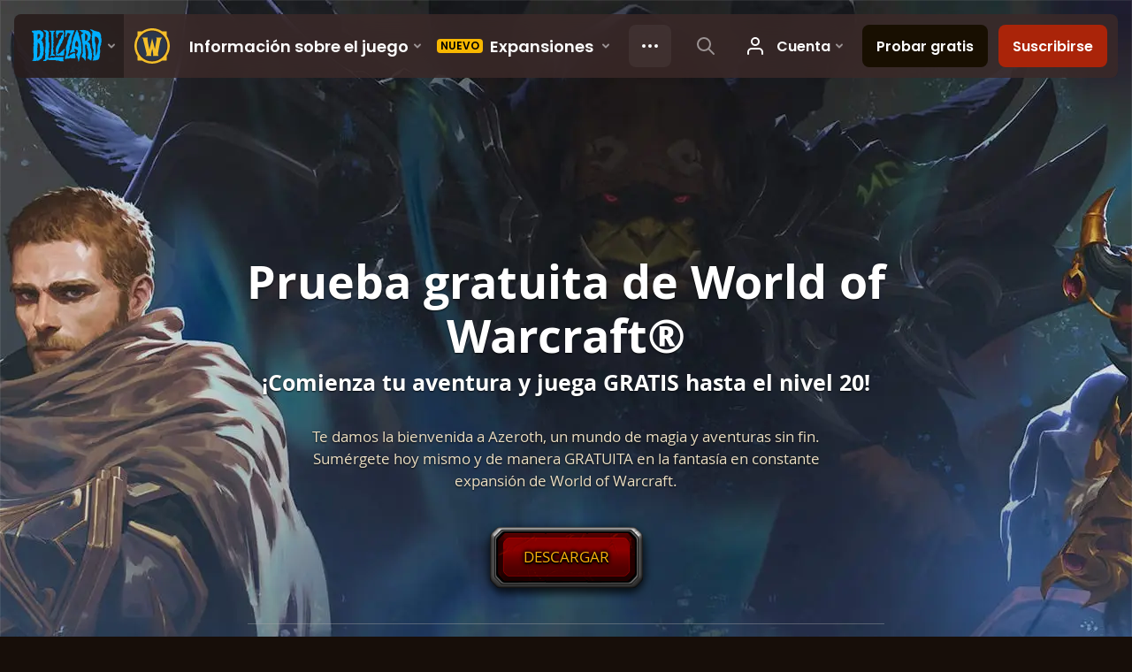

--- FILE ---
content_type: text/html; charset=utf-8
request_url: https://worldofwarcraft.blizzard.com/es-es/start?utm_source=6372051&utm_medium=Paid&utm_content=336711132&utm_campaign=BLZ_27602898&dclid=CMLs2O625vgCFQugUQod_oAC4A
body_size: 15244
content:
<!DOCTYPE html><html lang="es-ES"><head><script type="text/javascript" src="https://assets-bwa.worldofwarcraft.blizzard.com/base-web-components.dbefbe4d9d8567c87d35.js"></script><title>Primeros pasos en el período de prueba</title><script>var optimizelyEnabled = false;
try {
  optimizelyEnabled = JSON.parse('true');
} catch (err) {
  console.log(err);
}
</script><script>var optimizelyLoaded = (function () {
  var OPTIMIZELY_AGENT_LOADED_EVENT = 'OptimizelyWebLoaded';
  var OPTIMIZELY_FULLSTACK_DATAFILE_LOADED_EVENT = 'OptimizelyFullstackDataFileLoaded';

  function initOptimizely() {
    var agentScript = document.createElement('script');
    agentScript.src = 'https://cdn.optimizely.com/js/8521175242.js';
    agentScript.onload = function () {
      optimizelyLoaded = true;
      trigger(OPTIMIZELY_AGENT_LOADED_EVENT);
    };
    document.head.appendChild(agentScript);

    var optimizelySdkKey = '';
    var optimizelySdkEnabled = false;
    try {
      optimizelySdkEnabled = JSON.parse('true');
    } catch (err) {
      console.log(err);
    }
    if (optimizelySdkKey && optimizelySdkEnabled) {
      var dataFileScript = document.createElement('script');
      dataFileScript.src = 'https://cdn.optimizely.com/datafiles/' + optimizelySdkKey + '.json/tag.js';
      dataFileScript.onload = function () {
        trigger(OPTIMIZELY_FULLSTACK_DATAFILE_LOADED_EVENT);
      };
      document.head.appendChild(dataFileScript);
    }
  }

  var optimizelyLoaded = false;
  var COOKIE_CONSENT_EVENT = 'CookieConsentChange';
  var cookieConsentChangeEventListener = window.addEventListener(COOKIE_CONSENT_EVENT, function () {
    if (BlzCookieConsent.isPerformanceStorageAllowed()) {
      initOptimizely();
    }
    window.removeEventListener(COOKIE_CONSENT_EVENT, cookieConsentChangeEventListener);
  });

  return function () {
    return optimizelyLoaded;
  };
})();</script><meta name="viewport" content="width=device-width, initial-scale=1, maximum-scale=1, user-scalable=no"><meta http-equiv="X-UA-Compatible" content="IE=edge"><meta name="referrer" content="no-referrer-when-downgrade"><meta name="description" content="Te damos la bienvenida a Azeroth, un mundo de magia y aventuras. Sumérgete de manera GRATUITA en la fantasía en constante expansión de World of Warcraft."/><meta property="fb:app_id" content="175314325675"/><meta property="og:site_name" content="World of Warcraft"/><meta property="og:title" content="Primeros pasos en el período de prueba - WoW"/><meta property="og:image" content="https://blz-contentstack-images.akamaized.net/v3/assets/blt3452e3b114fab0cd/blt439e9abbdacdeb49/5f208e8db7dcf5546ea91f1b/og_start.jpg?auto=webp&amp;quality=75"/><meta property="og:description" content="Te damos la bienvenida a Azeroth, un mundo de magia y aventuras. Sumérgete de manera GRATUITA en la fantasía en constante expansión de World of Warcraft."/><meta property="og:url" content="https://worldofwarcraft.blizzard.com/es-es/start?utm_source=6372051&amp;utm_medium=Paid&amp;utm_content=336711132&amp;utm_campaign=BLZ_27602898&amp;dclid=CMLs2O625vgCFQugUQod_oAC4A"/><meta name="twitter:card" content="summary_large_image"/><meta name="twitter:site" content="@warcraft"/><link rel="icon" type="image/x-icon" href="https://assets-bwa.worldofwarcraft.blizzard.com/static/wow-icon-32x32.1a38d7c1c3d8df560d53f5c2ad5442c0401edf83.png"><script>(function (w, d, s, l, i) {
  w[l] = w[l] || [];
  w[l].push({ 'gtm.start': new Date().getTime(), event: 'gtm.js' });
  var f = d.getElementsByTagName(s)[0],
    j = d.createElement(s),
    dl = l != 'dataLayer' ? '&l=' + l : '';
  j.async = true;
  j.src = 'https://www.googletagmanager.com/gtm.js?id=' + i + dl;
  f.parentNode.insertBefore(j, f);
})(window, document, 'script', 'dataLayer', 'GTM-TVHPB9J');
</script><link rel="stylesheet" type="text/css" media="screen" href="https://assets-bwa.worldofwarcraft.blizzard.com/css/index.5fb341f96f711dd4ade2aee0e1c3769e630f5849.css"><script>window.__WOW_UI_PUBLIC_PATH__ = 'https://assets-bwa.worldofwarcraft.blizzard.com/';</script><script src="https://assets-bwa.worldofwarcraft.blizzard.com/core.de93880c4434234a2e93.js"></script><script type="text/javascript" id="npx-mount-initial-state">var npxInitialState = {"meta":{"title":"Primeros pasos en el período de prueba","description":"Te damos la bienvenida a Azeroth, un mundo de magia y aventuras. Sumérgete de manera GRATUITA en la fantasía en constante expansión de World of Warcraft.","image":{"title":"og_start.jpg","filename":"og_start.jpg","uid":"blt439e9abbdacdeb49","url":"https://blz-contentstack-images.akamaized.net/v3/assets/blt3452e3b114fab0cd/blt439e9abbdacdeb49/5f208e8db7dcf5546ea91f1b/og_start.jpg?auto=webp&quality=75"},"card":"summary"},"masthead":{"title":"<p>Prueba gratuita de World of Warcraft®</p>","subtitle":"¡Comienza tu aventura y juega GRATIS hasta el nivel 20!","description":"<p>Te damos la bienvenida a Azeroth, un mundo de magia y aventuras sin fin. Sumérgete hoy mismo y de manera GRATUITA en la fantasía en constante expansión de World of Warcraft.</p>","button":{"label":"Descargar","url":"https://www.blizzard.com/es-es/download/confirmation?product=wow","analytics":{"event":"ctaDownload","eventLabel":"game","dimensions":{"ctaPlacement":"Start-Masthead"}}},"mobileButton":{"label":"Crear cuenta","url":"https://eu.battle.net/account/es/creation/","analytics":{"event":"ctaOther","eventLabel":"account creation","dimensions":{"ctaPlacement":"Start-Masthead"}}},"mobileDownloadDisclaimer":"World of Warcraft está disponible para Windows y Mac en la <strong>aplicación de escritorio de Battle.net</strong>.","returningPlayersCta":{"title":"<p>¿Regresas a WoW®?</p>","link":{"label":"¡Podemos ayudarte a volver a la acción en un periquete!","url":"/return","analytics":{"event":"ctaOther","eventLabel":"Return"}}},"backgroundImage":{"default":{"description":"","title":"bg_masthead.jpg","filename":"new_BG.jpg","uid":"bltbf61e005140cd7ea","url":"https://blz-contentstack-images.akamaized.net/v3/assets/blt3452e3b114fab0cd/bltbf61e005140cd7ea/6924cea68393be62205b1738/new_BG.jpg?auto=webp&quality=75"},"mobile":{"title":"bg_masthead_mobile.jpg","filename":"bg_masthead_mobile.jpg","uid":"blt25df1c474aa7fca9","url":"https://blz-contentstack-images.akamaized.net/v3/assets/blt3452e3b114fab0cd/blt25df1c474aa7fca9/5f344d0a381cf85557b0845e/bg_masthead_mobile.jpg?auto=webp&quality=75"}}},"downloadSection":{"header":"Tu aventura comienza ahora","button":{"label":"DESCARGAR WOW GRATIS","url":"https://download.battle.net/es-es?product=wow","analytics":{"event":"ctaDownload","eventLabel":"game","dimensions":{"ctaPlacement":"Footer"}}},"mobileButton":{"label":"Crear cuenta","url":"https://eu.battle.net/account/es/creation/","analytics":{"event":"ctaOther","eventLabel":"account creation","dimensions":{"ctaPlacement":"Footer"}}},"mobileDownloadDisclaimer":"World of Warcraft está disponible para Windows y Mac en la <strong>aplicación de escritorio de Battle.net</strong>","returningPlayersCta":{"title":"¿Regresas a WoW?","link":{"label":"¡Podemos ayudarte a volver a la acción en un periquete!","url":"/return","analytics":{"event":"ctaOther","eventLabel":"Return"}}},"backgroundImage":{"default":{"description":"","title":"bg_outro.jpg","filename":"bg_outro.jpg","uid":"blt315a85e341b40019","url":"https://blz-contentstack-images.akamaized.net/v3/assets/blt3452e3b114fab0cd/blt315a85e341b40019/691e4f8bf4fa3f3a3d019f0e/bg_outro.jpg?auto=webp&quality=75"},"mobile":{"description":"","title":"bg_outro_mobile.jpg","filename":"bg_outro_mobile.jpg","uid":"bltb3ecaae140d2d229","url":"https://blz-contentstack-images.akamaized.net/v3/assets/blt3452e3b114fab0cd/bltb3ecaae140d2d229/691e500af4fa3fc93b019f10/bg_outro_mobile.jpg?auto=webp&quality=75"}},"foregroundAsset":{"description":"","title":"trio_outro.png","filename":"trio_outro.png","uid":"blt38476f702c277a00","url":"https://blz-contentstack-images.akamaized.net/v3/assets/blt3452e3b114fab0cd/blt38476f702c277a00/6924dc17d1e07d50dfe7ae14/trio_outro.png?auto=webp"},"mobileForegroundAsset":{"description":"","title":"trio_outro.png","filename":"trio_outro.png","uid":"blt38476f702c277a00","url":"https://blz-contentstack-images.akamaized.net/v3/assets/blt3452e3b114fab0cd/blt38476f702c277a00/6924dc17d1e07d50dfe7ae14/trio_outro.png?auto=webp"}},"housingSection":{"header":"Comienza tu colección. Múdate con Midnight.","subtitle":"HOGARES","description":"<p>A partir del 3 de diciembre, con el acceso anticipado a los hogares, los jugadores que posean cualquier edición de Midnight podrán elegir una parcela de un vecindario para mudarse y comenzar a crear un rinconcito acogedor y personal en Azeroth. Los jugadores nuevos y veteranos podrán disfrutar de la característica de los hogares de Midnight en cualquier momento durante la aventura de subida de nivel.</p><p>Todos los jugadores podrán comenzar a coleccionar adornos para los hogares mientras están de aventuras por el mundo. ¡Estos abalorios y trofeos te estarán esperando en tu colección y podrás usarlos de inmediato en cuanto consigas la expansión Midnight!</p>","button":{"label":"PRECOMPRAR","url":"https://shop.battle.net/product/world-of-warcraft-midnight?utm_source=worldofwarcraft.com&utm_campaign=bop-wow-global-midnight&utm_medium=internal&utm_content=new-player-page-housing-cta","analytics":{"event":"ctaBuy","eventLabel":"prepurchase","dimensions":{"ctaPlacement":"Start-Housing"}}},"backgroundImage":{"default":{"title":"Housing_BG.jpg","filename":"Housing_BG.jpg","uid":"blt342a237676997f33","url":"https://blz-contentstack-images.akamaized.net/v3/assets/blt3452e3b114fab0cd/blt342a237676997f33/691e521d2f9c67ce4f713e0d/Housing_BG.jpg?auto=webp&quality=75"},"mobile":{"title":"Housing_BG_mobile.jpg","filename":"Housing_BG_mobile.jpg","uid":"bltb9712e8722385a69","url":"https://blz-contentstack-images.akamaized.net/v3/assets/blt3452e3b114fab0cd/bltb9712e8722385a69/691e5308549186b31850d9df/Housing_BG_mobile.jpg?auto=webp&quality=75"}}},"productsSection":{"header":"Sube de nivel tu experiencia en WoW","description":"<p>El período de prueba no es más que el principio. La suscripción de World of Warcraft es la puerta a las épicas aventuras que te esperan más allá. Desbloquea un universo en constante expansión que abarca varios continentes, mundos y dimensiones, así como WoW Classic, una fiel recreación de World of Warcraft tal como era en sus inicios.</p>","backgroundImage":{"default":{"description":"","title":"bg_product.jpg","filename":"bg_product.jpg","uid":"bltcfc10be65b932c85","url":"https://blz-contentstack-images.akamaized.net/v3/assets/blt3452e3b114fab0cd/bltcfc10be65b932c85/6920befc6a1a5645f04f029d/bg_product.jpg?auto=webp&quality=75"},"mobile":{"description":"","title":"bg_product_mobile.jpg","filename":"bg_product_mobile.jpg","uid":"blt22a01090a26b66b0","url":"https://blz-contentstack-images.akamaized.net/v3/assets/blt3452e3b114fab0cd/blt22a01090a26b66b0/691e518ba21e95b50c9a3827/bg_product_mobile.jpg?auto=webp&quality=75"}},"table":{"trial":{"logo":{"title":"logo_wow_na.png","filename":"logo_wow_na.png","uid":"bltac1f1c5ba0d0ba9b","url":"https://blz-contentstack-images.akamaized.net/v3/assets/blt3452e3b114fab0cd/bltac1f1c5ba0d0ba9b/5f45696f8ea4aa55f232a4dd/logo_wow_na.png?auto=webp"},"subheader":"PRUEBA GRATIS","cta":{"label":"DESCARGAR JUEGO","url":"https://download.battle.net/es-es?product=wow","analytics":{"event":"ctaDownload","eventLabel":"game","dimensions":{"ctaPlacement":"Product Table"}}},"mobileCta":{"label":"Crear cuenta","url":"https://eu.battle.net/account/es/creation/","analytics":{"event":"ctaOther","eventLabel":"account creation","dimensions":{"ctaPlacement":"Product Table"}}}},"subscription":{"logo":{"title":"logo_wow_na.png","filename":"logo_wow_na.png","uid":"bltac1f1c5ba0d0ba9b","url":"https://blz-contentstack-images.akamaized.net/v3/assets/blt3452e3b114fab0cd/bltac1f1c5ba0d0ba9b/5f45696f8ea4aa55f232a4dd/logo_wow_na.png?auto=webp"},"subheader":"SUSCRIPCIÓN","cta":{"label":"AÑADIR SUSCRIPCIÓN","url":"https://shop.battle.net/product/world-of-warcraft-subscription?utm_source=worldofwarcraft.com&utm_campaign=bop-wow-global-subscription&utm_medium=internal&utm_content=start-page","analytics":{"event":"ctaBuy","eventLabel":"subscribe"}}},"expansion":{"logo":{"description":"","title":"logo_midnight_table.png","filename":"logo_midnight_table.png","uid":"blt2d1e8bacbf6066e3","url":"https://blz-contentstack-images.akamaized.net/v3/assets/blt3452e3b114fab0cd/blt2d1e8bacbf6066e3/6924d056521fe6946b245024/logo_midnight_table.png?auto=webp"},"subheader":"SE NECESITA UNA SUSCRIPCIÓN","cta":{"label":"PRECOMPRAR","url":"https://shop.battle.net/product/world-of-warcraft-midnight?pfm=fran-wow-npx-shop-prepurchase-wow-midnight","analytics":{"event":"ctaBuy","eventLabel":"buy"}},"hide":false},"features":[{"feature":"Juega a la aventura inicial en el Confín del Exilio","metadata":{"uid":"cse84ba436f3027ae0"},"includedIn":["Free Trial","Subscription","Expansion"]},{"feature":"Conoce distintas clases y razas","metadata":{"uid":"csf03e21ce308b80af"},"includedIn":["Free Trial","Subscription","Expansion"]},{"feature":"Accede sin restricciones a las características sociales","metadata":{"uid":"cse36feeed9750db94"},"includedIn":["Subscription","Expansion"]},{"feature":"Juega más allá del nivel 20","metadata":{"uid":"cs236337a56abceee5"},"includedIn":["Subscription","Expansion"]},{"feature":"Explora el universo en constante expansión de Warcraft","metadata":{"uid":"cs5a09edd1d2aa16ab"},"includedIn":["Subscription","Expansion"]},{"feature":"Accede a WoW Classic","metadata":{"uid":"cs85562f557e046dcf"},"includedIn":["Subscription","Expansion"]},{"feature":"Obtén acceso a la expansión The War Within¹","metadata":{"uid":"cs805d8e7c04db867e"},"includedIn":["Expansion","Subscription"]},{"feature":"Obtén acceso a la expansión Midnight","metadata":{"uid":"cs465298c5c69dd0d7"},"includedIn":["Expansion"]},{"feature":"Dale un empujón a tu nuevo héroe con una subida de personaje","metadata":{"uid":"csf5154eb1b0b71695"},"includedIn":["Expansion"]}]},"disclaimer":"<p><span></span>¹ Si ya dispones de The War Within en tu cuenta, no lo recibirás de nuevo.<span></span></p>","faqLinkText":"¿Tienes alguna pregunta? Consulta las preguntas frecuentes."},"fantasySection":{"header":"¿Qué es World of Warcraft?","description":"<p>En World of Warcraft, te pones en la piel de un poderoso héroe que lucha contra monstruos gigantes, se adentra en peligrosas mazmorras y defiende el mundo de Azeroth contra todo tipo de amenazas, entre otras muchas cosas. Puedes probar WoW GRATIS hasta el nivel 20*.</p>","disclaimer":"* El período de prueba no está disponible para WoW Classic","backgroundImage":{"default":{"description":"","title":"bg_masthead.jpg","filename":"Return_BG.jpg","uid":"blt4c247fef2d7ada42","url":"https://blz-contentstack-images.akamaized.net/v3/assets/blt3452e3b114fab0cd/blt4c247fef2d7ada42/6920bf576abeedd6c4871527/Return_BG.jpg?auto=webp&quality=75"},"mobile":{"description":"","title":"bg_intro_mobile.jpg","filename":"Return_BG.jpg","uid":"bltcc18ad1c4b232b86","url":"https://blz-contentstack-images.akamaized.net/v3/assets/blt3452e3b114fab0cd/bltcc18ad1c4b232b86/6920bfcad855f048595d730e/Return_BG.jpg?auto=webp&quality=75"}},"combinedForegroundAsset":{"description":"","title":"art_intro_mobile.png","filename":"art_intro_mobile_flipped.png","uid":"blt132f91d9a7f11ed3","url":"https://blz-contentstack-images.akamaized.net/v3/assets/blt3452e3b114fab0cd/blt132f91d9a7f11ed3/5f43eae98ea4aa55f232a462/art_intro_mobile_flipped.png?auto=webp"},"previewCards":{"cards":[{"description":"<p>Embárcate en la aventura inicial del Confín del Exilio y descubre el destino de una expedición perdida mientras pones a punto nuevas facultades.</p>","displayTitle":"Embárcate en un viaje épico","thumbnail":{"title":"art_intro_1_thumb.jpg","filename":"art_intro_1_thumb.jpg","uid":"bltd7daa20f29241705","url":"https://blz-contentstack-images.akamaized.net/v3/assets/blt3452e3b114fab0cd/bltd7daa20f29241705/5f18cfcb4afc510797a4f321/art_intro_1_thumb.jpg?auto=webp&quality=75"},"image":{"title":"art_intro_1_full.jpg","filename":"art_intro_1_full.jpg","uid":"blt254b2fd374e4845f","url":"https://blz-contentstack-images.akamaized.net/v3/assets/blt3452e3b114fab0cd/blt254b2fd374e4845f/5f18cfd45d2ae808119fb652/art_intro_1_full.jpg?auto=webp&quality=75"},"type":"image","displayType":""},{"description":"<p>Aprende los aspectos básicos del combate y hazte más fuerte. Después, explora tu primera mazmorra y pon a prueba el conocimiento adquirido.</p>","displayTitle":"Aprende sobre la marcha","thumbnail":{"description":"","title":"art_intro_2_thumb.jpg","filename":"art_intro_2_thumb.jpg","uid":"bltaa3df92eb8f127c6","url":"https://blz-contentstack-images.akamaized.net/v3/assets/blt3452e3b114fab0cd/bltaa3df92eb8f127c6/5f35d1e6b7dcf5546ea927d3/art_intro_2_thumb.jpg?auto=webp&quality=75"},"image":{"description":"","title":"art_intro_2_full.jpg","filename":"art_intro_2_full.jpg","uid":"blta6d93e01bfbe5609","url":"https://blz-contentstack-images.akamaized.net/v3/assets/blt3452e3b114fab0cd/blta6d93e01bfbe5609/5f35d1d8b7dcf5546ea927d1/art_intro_2_full.jpg?auto=webp&quality=75"},"type":"image","displayType":""},{"description":"<p>Las lecciones que aprendas en el Confín del Exilio te ayudarán a progresar en tu aventura. ¡Te damos la bienvenida a World of Warcraft!</p>","displayTitle":"Aventúrate hasta el nivel 20","thumbnail":{"description":"","title":"art_intro_3_thumb.jpg","filename":"art_intro_3_thumb_flipped.jpg","uid":"bltad3f8fb1e6181f78","url":"https://blz-contentstack-images.akamaized.net/v3/assets/blt3452e3b114fab0cd/bltad3f8fb1e6181f78/5f43d73d8ea4aa55f232a460/art_intro_3_thumb_flipped.jpg?auto=webp&quality=75"},"image":{"description":"","title":"art_intro_3_full.jpg","filename":"art_intro_3_full_flipped.jpg","uid":"blte64bd019d7cdb531","url":"https://blz-contentstack-images.akamaized.net/v3/assets/blt3452e3b114fab0cd/blte64bd019d7cdb531/5f43d750b7dcf5546ea92af7/art_intro_3_full_flipped.jpg?auto=webp&quality=75"},"type":"image","displayType":""}]},"previewCards2":{"title":"El Confín del Exilio","cards":[{"description":"<p>Continúa tus aventuras mientras dominas el vuelo surcacielos y perfeccionas tus habilidades en la campaña de Dragonflight.</p>","displayTitle":"Alza el vuelo en las Islas Dragón","thumbnail":{"title":"Dragonflight_thumb.jpg","filename":"Dragonflight_thumb.jpg","uid":"blt34b5f117d1b5dbcd","url":"https://blz-contentstack-images.akamaized.net/v3/assets/blt3452e3b114fab0cd/blt34b5f117d1b5dbcd/691e49ef5a1d2c6a4b90a081/Dragonflight_thumb.jpg?auto=webp&quality=75"},"image":{"title":"Dragonflight_full.jpg","filename":"Dragonflight_full.jpg","uid":"blta2382e02644572ed","url":"https://blz-contentstack-images.akamaized.net/v3/assets/blt3452e3b114fab0cd/blta2382e02644572ed/691e49fd549186e6b250d9d9/Dragonflight_full.jpg?auto=webp&quality=75"},"type":"image","displayType":""},{"description":"<p>Álzate en armas para defender Azeroth de una temible amenaza mientras exploras las zonas subterráneas de Khaz Algar.</p>","displayTitle":"Adéntrate en la Saga del alma-mundo","thumbnail":{"description":"","title":"TWW_thumb.jpg","filename":"TWW_thumb.jpg","uid":"bltcb0e2ac32444cc29","url":"https://blz-contentstack-images.akamaized.net/v3/assets/blt3452e3b114fab0cd/bltcb0e2ac32444cc29/691e4de7826cf183f9cedb8b/TWW_thumb.jpg?auto=webp&quality=75"},"image":{"title":"TWW_full.jpg","filename":"TWW_full.jpg","uid":"blt5289a72563e3c633","url":"https://blz-contentstack-images.akamaized.net/v3/assets/blt3452e3b114fab0cd/blt5289a72563e3c633/691e4dcd35de475d51286fc1/TWW_full.jpg?auto=webp&quality=75"},"type":"image","displayType":""},{"description":"<p>¡Únete al resto de héroes en el capítulo actual de World of Warcraft!&nbsp;</p>","displayTitle":"Únete a la lucha en Midnight","thumbnail":{"title":"Midnight_thumb.jpg","filename":"Midnight_thumb.jpg","uid":"blt33ebc77d1f29d3f0","url":"https://blz-contentstack-images.akamaized.net/v3/assets/blt3452e3b114fab0cd/blt33ebc77d1f29d3f0/691e4ea6a4d8990398ea5931/Midnight_thumb.jpg?auto=webp&quality=75"},"image":{"title":"Midnight_full.jpg","filename":"Midnight_full.jpg","uid":"bltf9c8a8e0b0126511","url":"https://blz-contentstack-images.akamaized.net/v3/assets/blt3452e3b114fab0cd/bltf9c8a8e0b0126511/691e4eb3872f3d2b1ec60d9f/Midnight_full.jpg?auto=webp&quality=75"},"type":"image","displayType":""}]}},"fellowshipSection":{"header":"Camaradería forjada en una aventura épica","description":"<p>Durante tus aventuras, conocerás a otros habitantes de Azeroth. WoW alberga muchas comunidades que forjan lazos de amistad duraderos. Tanto si juegas con un fiel compañero a tu lado, como si lo haces con un equipo detrás de ti o con un oponente enfrente, el espíritu del juego une a la gente. Es más que un juego... Es un estilo de vida. ¡Únete a nosotros!</p>","backgroundImage":{"default":{"title":"bg_video_community_(1).jpg","filename":"bg_video_community_(1).jpg","uid":"blt19b375f1e0eb4c5a","url":"https://blz-contentstack-images.akamaized.net/v3/assets/blt3452e3b114fab0cd/blt19b375f1e0eb4c5a/5f23470b0ac6ce5468ceae56/bg_video_community_(1).jpg?auto=webp&quality=75"},"mobile":{"title":"bg_video_community_(1).jpg","filename":"bg_video_community_(1).jpg","uid":"blt19b375f1e0eb4c5a","url":"https://blz-contentstack-images.akamaized.net/v3/assets/blt3452e3b114fab0cd/blt19b375f1e0eb4c5a/5f23470b0ac6ce5468ceae56/bg_video_community_(1).jpg?auto=webp&quality=75"}},"backgroundVideo":{"poster":{"title":"bg_video_community_(1).jpg","filename":"bg_video_community_(1).jpg","uid":"blt19b375f1e0eb4c5a","url":"https://blz-contentstack-images.akamaized.net/v3/assets/blt3452e3b114fab0cd/blt19b375f1e0eb4c5a/5f23470b0ac6ce5468ceae56/bg_video_community_(1).jpg?auto=webp&quality=75"},"title":"Community Supercut","mp4":{"description":"","title":"video_community_21to9.mp4","filename":"video_community.mp4","uid":"blt1278b358cb26031d","url":"https://blz-contentstack-assets.akamaized.net/v3/assets/blt3452e3b114fab0cd/blt1278b358cb26031d/5f36c30a4eebe153cbb09570/video_community.mp4"}}},"faqSection":{"disclaimerText":"<p>¿Tienes alguna pregunta que no hayamos respondido aquí? <a href=\"https://eu.battle.net/support/es/help/games/wow\">Consulta nuestros artículos de asistencia</a>.</p>","header":"Preguntas frecuentes","sections":[{"title":"Requisitos","entries":[{"question":"P.: ¿Puedo jugar durante el período de prueba de WoW si ya tengo una cuenta?","answer":"<p></p>\n<p>R.: Sí. El período de prueba de WoW está disponible para todos los jugadores que tengan una cuenta de Battle.net. Cuando tu cuenta no tenga una suscripción activa o tiempo de juego no recurrente, se convertirá en una cuenta del período de prueba.</p>\n<p></p>"},{"question":"P.: Tengo amigos que ya juegan a WoW. ¿Cómo funciona el sistema Recluta a un amigo?","answer":"<p></p>\n<p>R.: Si tienes amigos que ya juegan a World of Warcraft, puedes optar a convertirte en su recluta con el sistema Recluta a un amigo. Visita la página web de Recluta a un amigo en <a href=\"https://worldofwarcraft.blizzard.com/es-es/game/recruit-a-friend\">https://worldofwarcraft.blizzard.com/es-es/game/recruit-a-friend</a> para conocer más detalles.</p>\n<p></p>"}]},{"title":"Contenido","entries":[{"question":"P.: ¿Qué contenido está disponible en el período de prueba?","answer":"<p>R.: El período de prueba incluye todo el contenido jugable de World of Warcraft hasta el nivel&nbsp;20. Todas las mazmorras y misiones que pueda completar un personaje de nivel 20 están disponibles para los jugadores en período de prueba. Tras terminar la aventura inicial en el Confín del Exilio, los personajes de cuentas nuevas pasarán al contenido de Dragonflight™.</p>"},{"question":"P.: Si decido suscribirme a WoW, ¿qué contenido estará disponible?","answer":"<p>R.: Cuando tu cuenta de WoW disponga de una suscripción, tendrás disponible todo el contenido del juego desde el nivel 20 hasta el nivel 70, incluidas las mazmorras de nivel alto, las bandas y características sociales como las hermandades, el chat sin restricciones y la casa de subastas.</p>"},{"question":"P.: ¿Qué es World of Warcraft®: Midnight™ y cómo puedo jugar?","answer":"<p>R.: Midnight es la próxima expansión de World of Warcraft, disponible solo para personajes con un nivel superior al 80. Para jugar, tienes que comprar Midnight en la Tienda Battle.net y disponer de una suscripción activa o de tiempo de juego no recurrente.</p>"}]},{"title":"Suscripciones","entries":[{"question":"P.: ¿Cuánto cuesta una suscripción de WoW?","answer":"<p>R.: El precio varía en función de la región. Visita la <a href=\"https://eu.shop.battle.net/es-es/family/world-of-warcraft?utm_source=worldofwarcraft.com&utm_campaign=bop-wow-global-shop-subs&utm_medium=internal&utm_content=FAQ-sub-cost#subs\">página de la Tienda Battle.net</a> de la tuya para consultar los precios y las opciones de suscripción.</p>"},{"question":"P.: ¿Cómo puedo suscribirme?","answer":"<p>R.: Puedes suscribirte a través de la página de la <a href=\"https://shop.battle.net/family/world-of-warcraft?utm_source=worldofwarcraft.com&utm_campaign=bop-wow-global-shop-subs&utm_medium=internal&utm_content=FAQ-sub-cost#subs\">Tienda Battle.net</a> o del menú de la tienda del propio juego.</p>"},{"question":"P.: ¿Necesito una suscripción para jugar a WoW?","answer":"<p>R.: Se necesita una suscripción de WoW o tiempo de juego no recurrente para jugar con personajes con un nivel superior al 20. No es necesaria para jugar con personajes que estén entre el nivel 1 y el 20. Ten en cuenta que algunas características sociales pueden desactivarse si caduca una suscripción activa.</p>"}]},{"title":"WoW Classic","entries":[{"question":"P.: ¿Qué es WoW Classic y cómo puedo jugar?","answer":"<p>R.: World of Warcraft Classic es una fiel recreación de World of Warcraft tal como era en sus inicios. Las mecánicas de combate, los modelos originales de los personajes, los árboles de facultades... Todo ello contribuye a generar una experiencia auténtica que permite volver a disfrutar del Azeroth del pasado. Está disponible para todos los jugadores que dispongan de una suscripción activa o tiempo de juego no recurrente.</p>"},{"question":"P.: ¿Hay algún período de prueba disponible para WoW Classic?","answer":"<p>R.: En estos momentos, no hay ningún período de prueba disponible para <em>WoW Classic</em>.</p>"},{"question":"P.: ¿Tengo que comprar WoW Classic por separado?","answer":"<p>R.: No es necesario comprar <em>WoW Classic</em> por separado. Lo único que necesitas es una suscripción activa o tiempo de juego no recurrente.</p>"}]}],"subheader":"Buscar temas de ayuda"}};
</script><script id="init">//- defined in _pollyfills.js
window.trigger('init');</script><link href="https://assets-bwa.worldofwarcraft.blizzard.com/core.e5e90c2dd4d0ebe24c3c.css" rel="stylesheet" type="text/css"/><link href="https://assets-bwa.worldofwarcraft.blizzard.com/static/izimodal.df3420266654fd7974759048907176f23513e765.css" rel="stylesheet"><link href="https://assets-bwa.worldofwarcraft.blizzard.com/static/simplebar.9d79d89318973e13b0ce47c1c4de660bcf0f049f.css" rel="stylesheet"><link href="https://assets-bwa.worldofwarcraft.blizzard.com/632.3a1e167dea3b83f271a4.css" rel="stylesheet" type="text/css"/><link href="https://assets-bwa.worldofwarcraft.blizzard.com/185.8c5b220bf6f482881a90.css" rel="stylesheet" type="text/css"/><link href="https://assets-bwa.worldofwarcraft.blizzard.com/811.e45c42466d324ae4de46.css" rel="stylesheet" type="text/css"/><link href="https://assets-bwa.worldofwarcraft.blizzard.com/npx.37523f15b20a7a0685d1.css" rel="stylesheet" type="text/css"/><link href="/opensearch/opensearch.xml" title="Search World of Warcraft" rel="search" type="application/opensearchdescription+xml"><link rel="canonical" href="http://worldofwarcraft.blizzard.com/es-es/start"><link rel="alternate" href="http://worldofwarcraft.blizzard.com/en-us/start?utm_source=6372051&amp;utm_medium=Paid&amp;utm_content=336711132&amp;utm_campaign=BLZ_27602898&amp;dclid=CMLs2O625vgCFQugUQod_oAC4A" hreflang="en-us"><link rel="alternate" href="http://worldofwarcraft.blizzard.com/en-gb/start?utm_source=6372051&amp;utm_medium=Paid&amp;utm_content=336711132&amp;utm_campaign=BLZ_27602898&amp;dclid=CMLs2O625vgCFQugUQod_oAC4A" hreflang="en-gb"><link rel="alternate" href="http://worldofwarcraft.blizzard.com/de-de/start?utm_source=6372051&amp;utm_medium=Paid&amp;utm_content=336711132&amp;utm_campaign=BLZ_27602898&amp;dclid=CMLs2O625vgCFQugUQod_oAC4A" hreflang="de-de"><link rel="alternate" href="http://worldofwarcraft.blizzard.com/es-es/start?utm_source=6372051&amp;utm_medium=Paid&amp;utm_content=336711132&amp;utm_campaign=BLZ_27602898&amp;dclid=CMLs2O625vgCFQugUQod_oAC4A" hreflang="es-es"><link rel="alternate" href="http://worldofwarcraft.blizzard.com/es-mx/start?utm_source=6372051&amp;utm_medium=Paid&amp;utm_content=336711132&amp;utm_campaign=BLZ_27602898&amp;dclid=CMLs2O625vgCFQugUQod_oAC4A" hreflang="es-mx"><link rel="alternate" href="http://worldofwarcraft.blizzard.com/fr-fr/start?utm_source=6372051&amp;utm_medium=Paid&amp;utm_content=336711132&amp;utm_campaign=BLZ_27602898&amp;dclid=CMLs2O625vgCFQugUQod_oAC4A" hreflang="fr-fr"><link rel="alternate" href="http://worldofwarcraft.blizzard.com/ja-jp/start?utm_source=6372051&amp;utm_medium=Paid&amp;utm_content=336711132&amp;utm_campaign=BLZ_27602898&amp;dclid=CMLs2O625vgCFQugUQod_oAC4A" hreflang="ja-jp"><link rel="alternate" href="http://worldofwarcraft.blizzard.com/it-it/start?utm_source=6372051&amp;utm_medium=Paid&amp;utm_content=336711132&amp;utm_campaign=BLZ_27602898&amp;dclid=CMLs2O625vgCFQugUQod_oAC4A" hreflang="it-it"><link rel="alternate" href="http://worldofwarcraft.blizzard.com/pl-pl/start?utm_source=6372051&amp;utm_medium=Paid&amp;utm_content=336711132&amp;utm_campaign=BLZ_27602898&amp;dclid=CMLs2O625vgCFQugUQod_oAC4A" hreflang="pl-pl"><link rel="alternate" href="http://worldofwarcraft.blizzard.com/pt-br/start?utm_source=6372051&amp;utm_medium=Paid&amp;utm_content=336711132&amp;utm_campaign=BLZ_27602898&amp;dclid=CMLs2O625vgCFQugUQod_oAC4A" hreflang="pt-br"><link rel="alternate" href="http://worldofwarcraft.blizzard.com/ru-ru/start?utm_source=6372051&amp;utm_medium=Paid&amp;utm_content=336711132&amp;utm_campaign=BLZ_27602898&amp;dclid=CMLs2O625vgCFQugUQod_oAC4A" hreflang="ru-ru"><link rel="alternate" href="http://worldofwarcraft.blizzard.com/th-th/start?utm_source=6372051&amp;utm_medium=Paid&amp;utm_content=336711132&amp;utm_campaign=BLZ_27602898&amp;dclid=CMLs2O625vgCFQugUQod_oAC4A" hreflang="th-th"><link rel="alternate" href="http://worldofwarcraft.blizzard.com/ko-kr/start?utm_source=6372051&amp;utm_medium=Paid&amp;utm_content=336711132&amp;utm_campaign=BLZ_27602898&amp;dclid=CMLs2O625vgCFQugUQod_oAC4A" hreflang="ko-kr"><link rel="alternate" href="http://worldofwarcraft.blizzard.com/zh-cn/start?utm_source=6372051&amp;utm_medium=Paid&amp;utm_content=336711132&amp;utm_campaign=BLZ_27602898&amp;dclid=CMLs2O625vgCFQugUQod_oAC4A" hreflang="zh-cn"><link rel="alternate" href="http://worldofwarcraft.blizzard.com/zh-tw/start?utm_source=6372051&amp;utm_medium=Paid&amp;utm_content=336711132&amp;utm_campaign=BLZ_27602898&amp;dclid=CMLs2O625vgCFQugUQod_oAC4A" hreflang="zh-tw"></head><body class="es-es"><header class="sitenav"><blz-nav class="SiteNav" hidden="hidden" user-endpoint="/navbar/authenticate" content="wow-site" search-url="/search?q={value}"><script src="https://navbar.blizzard.com/static/v1/nav.js" async="async"></script></blz-nav></header><noscript><iframe src="https://www.googletagmanager.com/ns.html?id=GTM-TVHPB9J" height="0" width="0" style="display: none; visibility: hidden"></iframe></noscript><script>!(function (i, d, e, n) {
  (i[e] = i[e] || {}),
    i[e][n] ||
      (i[e][n] = function (i, e, n) {
        if (void 0 !== i) {
          (e = void 0 === e ? 0 : e), (n = void 0 === n ? 0 : n);
          var a = d.createElement('iframe');
          (a.width = e), (a.height = n), (a.hidden = !0), (a.src = i), d.body.appendChild(a);
        }
      });
})(window, document, 'analytics', 'appendFrame');</script><script>var dataLayer = dataLayer || [];
dataLayer.push({"locale":"es-ES","serverRegion":"us","region":"us","localeRegion":"eu","project":"wow","authenticated":"0","platform":"web"});
</script><div class="body"><div class="page"><main id="main" role="main"><div class="react-mount" id="npx-mount" data-initial-state-variable-name="npxInitialState"></div></main><div class="Divider"></div><blz-social-section><blz-image slot="background" src="https://blz-contentstack-images.akamaized.net/v3/assets/blt3452e3b114fab0cd/bltc84f261fbf1df38b/66a95ecef86a4a0858e0ff5b/Pane-dirtLight.jpg"></blz-image><h2 slot="header">Seguir a Warcraft</h2><blz-icon-group variant="large" slot="icons"><a href="https://www.facebook.com/WorldofWarcraft.es" target="_blank"><blz-icon icon="facebook"></blz-icon></a><a href="https://x.com/warcraft_Es" target="_blank"><blz-icon icon="twitter"></blz-icon></a><a href="https://www.youtube.com/user/WorldofWarcraftES" target="_blank"><blz-icon icon="youtube"></blz-icon></a><a href="https://www.reddit.com/r/wow" target="_blank"><blz-icon icon="reddit"></blz-icon></a><a href="https://www.instagram.com/warcraft" target="_blank"><blz-icon icon="instagram"></blz-icon></a></blz-icon-group></blz-social-section><div class="Pane z-index-above" data-lazyload-modifier="Pane--dirtDark"><div class="Pane-bg"><div class="Pane-overlay"></div></div><div class="Pane-content"><blz-nav-footer legal-title-id="5730135" legal-subtitle-id="15" supported-locales='["en-us","en-gb","de-de","es-es","es-mx","fr-fr","it-it","pt-br","ru-ru","ko-kr","zh-tw"]' cookies-url="https://www.blizzard.com/cookies"><script src="https://navbar.blizzard.com/static/v1/footer.js" async="async"></script></blz-nav-footer></div></div></div></div><div class="Photoswipe pswp Photoswipe--modal Photoswipe--wow" name="modal" tabindex="-1" role="dialog" aria-hidden="true"><div class="pswp__bg"></div><div class="pswp__scroll-wrap"><div class="pswp__container"><div class="pswp__item"></div><div class="pswp__item"></div><div class="pswp__item"></div></div><div class="pswp__ui pswp__ui--hidden"><div class="pswp__top-bar Photoswipe-top"><div class="pswp__counter"></div><button class="pswp__button pswp__button--close" title="Cerrar (Esc)"></button><button class="pswp__button pswp__button--share" title="Compartir"></button><button class="pswp__button pswp__button--fs" title="Pantalla completa"></button><button class="pswp__button pswp__button--zoom" title="Acercar/Alejar"></button><div class="pswp__preloader"><div class="pswp__preloader__icn"><div class="pswp__preloader__cut"><div class="pswp__preloader__donut"></div></div></div></div></div><div class="pswp__share-modal pswp__share-modal--hidden pswp__single-tap"><div class="pswp__share-tooltip"></div></div><div class="pswp__caption"><div class="pswp__caption__center"></div></div><button class="pswp__button pswp__button--arrow--left" title="Anterior (izquierda)"></button><button class="pswp__button pswp__button--arrow--right" title="Siguiente (derecha)"></button><div class="Photoswipe-prev" title="Anterior (izquierda)"><span class="Icon Icon--prev"></span></div><div class="Photoswipe-next" title="Siguiente (derecha)"><span class="Icon Icon--next"></span></div></div></div></div><div class="Photoswipe pswp Photoswipe--lightbox Photoswipe--wow" name="lightbox" tabindex="-1" role="dialog" aria-hidden="true"><div class="pswp__bg"></div><div class="pswp__scroll-wrap"><div class="pswp__container"><div class="pswp__item"></div><div class="pswp__item"></div><div class="pswp__item"></div></div><div class="pswp__ui pswp__ui--hidden"><div class="pswp__top-bar Photoswipe-top"><div class="pswp__counter"></div><button class="pswp__button pswp__button--close" title="Cerrar (Esc)"></button><button class="pswp__button pswp__button--share" title="Compartir"></button><button class="pswp__button pswp__button--fs" title="Pantalla completa"></button><button class="pswp__button pswp__button--zoom" title="Acercar/Alejar"></button><div class="pswp__preloader"><div class="pswp__preloader__icn"><div class="pswp__preloader__cut"><div class="pswp__preloader__donut"></div></div></div></div></div><div class="pswp__share-modal pswp__share-modal--hidden pswp__single-tap"><div class="pswp__share-tooltip"></div></div><div class="pswp__caption"><div class="pswp__caption__center"></div></div><button class="pswp__button pswp__button--arrow--left" title="Anterior (izquierda)"></button><button class="pswp__button pswp__button--arrow--right" title="Siguiente (derecha)"></button><div class="Photoswipe-prev" title="Anterior (izquierda)"><span class="Icon Icon--prev"></span></div><div class="Photoswipe-next" title="Siguiente (derecha)"><span class="Icon Icon--next"></span></div></div></div></div><script type="text/javascript">var translations = {
  'FaqComponent.section.heading.questions.text': "{0} preguntas",
  'FaqComponent.section.heading.questions.textSingular': "{0} pregunta",
  'onion.media.types.image': "Imagen",
  'VideoPane.controls.pause.text': "Pausar",
  'VideoPane.controls.play.text': "Reproducir",
  'PageNumbers.next': "Siguiente",
  'PageNumbers.previous': "Anterior",
};</script><script src="https://assets-bwa.worldofwarcraft.blizzard.com/runtime.21bcad367371d1959b4d.js"></script><script src="https://assets-bwa.worldofwarcraft.blizzard.com/vendor.a061c3c4fab7fbd8544a.js"></script><script src="https://assets-bwa.worldofwarcraft.blizzard.com/339.254d6dfa5e91b8a1c777.js"></script><script src="https://assets-bwa.worldofwarcraft.blizzard.com/251.ec6919401bd899e5f76a.js"></script><script src="https://assets-bwa.worldofwarcraft.blizzard.com/632.70d340201ba1db8189d1.js"></script><script src="https://assets-bwa.worldofwarcraft.blizzard.com/361.082886b07d3d77eb7f3a.js"></script><script src="https://assets-bwa.worldofwarcraft.blizzard.com/842.a639ac7b3387fbe3444d.js"></script><script src="https://assets-bwa.worldofwarcraft.blizzard.com/811.def2767b1cdf6b35d178.js"></script><script src="https://assets-bwa.worldofwarcraft.blizzard.com/npx.d2063a7bf44c87fc644c.js"></script><script id="model">model = {"reactMounts":[{"id":"npx-mount","initialState":{"meta":{"title":"Primeros pasos en el período de prueba","description":"Te damos la bienvenida a Azeroth, un mundo de magia y aventuras. Sumérgete de manera GRATUITA en la fantasía en constante expansión de World of Warcraft.","image":{"title":"og_start.jpg","filename":"og_start.jpg","uid":"blt439e9abbdacdeb49","url":"https://blz-contentstack-images.akamaized.net/v3/assets/blt3452e3b114fab0cd/blt439e9abbdacdeb49/5f208e8db7dcf5546ea91f1b/og_start.jpg?auto=webp&quality=75"},"card":"summary"},"masthead":{"title":"<p>Prueba gratuita de World of Warcraft®</p>","subtitle":"¡Comienza tu aventura y juega GRATIS hasta el nivel 20!","description":"<p>Te damos la bienvenida a Azeroth, un mundo de magia y aventuras sin fin. Sumérgete hoy mismo y de manera GRATUITA en la fantasía en constante expansión de World of Warcraft.</p>","button":{"label":"Descargar","url":"https://www.blizzard.com/es-es/download/confirmation?product=wow","analytics":{"event":"ctaDownload","eventLabel":"game","dimensions":{"ctaPlacement":"Start-Masthead"}}},"mobileButton":{"label":"Crear cuenta","url":"https://eu.battle.net/account/es/creation/","analytics":{"event":"ctaOther","eventLabel":"account creation","dimensions":{"ctaPlacement":"Start-Masthead"}}},"mobileDownloadDisclaimer":"World of Warcraft está disponible para Windows y Mac en la <strong>aplicación de escritorio de Battle.net</strong>.","returningPlayersCta":{"title":"<p>¿Regresas a WoW®?</p>","link":{"label":"¡Podemos ayudarte a volver a la acción en un periquete!","url":"/return","analytics":{"event":"ctaOther","eventLabel":"Return"}}},"backgroundImage":{"default":{"description":"","title":"bg_masthead.jpg","filename":"new_BG.jpg","uid":"bltbf61e005140cd7ea","url":"https://blz-contentstack-images.akamaized.net/v3/assets/blt3452e3b114fab0cd/bltbf61e005140cd7ea/6924cea68393be62205b1738/new_BG.jpg?auto=webp&quality=75"},"mobile":{"title":"bg_masthead_mobile.jpg","filename":"bg_masthead_mobile.jpg","uid":"blt25df1c474aa7fca9","url":"https://blz-contentstack-images.akamaized.net/v3/assets/blt3452e3b114fab0cd/blt25df1c474aa7fca9/5f344d0a381cf85557b0845e/bg_masthead_mobile.jpg?auto=webp&quality=75"}}},"downloadSection":{"header":"Tu aventura comienza ahora","button":{"label":"DESCARGAR WOW GRATIS","url":"https://download.battle.net/es-es?product=wow","analytics":{"event":"ctaDownload","eventLabel":"game","dimensions":{"ctaPlacement":"Footer"}}},"mobileButton":{"label":"Crear cuenta","url":"https://eu.battle.net/account/es/creation/","analytics":{"event":"ctaOther","eventLabel":"account creation","dimensions":{"ctaPlacement":"Footer"}}},"mobileDownloadDisclaimer":"World of Warcraft está disponible para Windows y Mac en la <strong>aplicación de escritorio de Battle.net</strong>","returningPlayersCta":{"title":"¿Regresas a WoW?","link":{"label":"¡Podemos ayudarte a volver a la acción en un periquete!","url":"/return","analytics":{"event":"ctaOther","eventLabel":"Return"}}},"backgroundImage":{"default":{"description":"","title":"bg_outro.jpg","filename":"bg_outro.jpg","uid":"blt315a85e341b40019","url":"https://blz-contentstack-images.akamaized.net/v3/assets/blt3452e3b114fab0cd/blt315a85e341b40019/691e4f8bf4fa3f3a3d019f0e/bg_outro.jpg?auto=webp&quality=75"},"mobile":{"description":"","title":"bg_outro_mobile.jpg","filename":"bg_outro_mobile.jpg","uid":"bltb3ecaae140d2d229","url":"https://blz-contentstack-images.akamaized.net/v3/assets/blt3452e3b114fab0cd/bltb3ecaae140d2d229/691e500af4fa3fc93b019f10/bg_outro_mobile.jpg?auto=webp&quality=75"}},"foregroundAsset":{"description":"","title":"trio_outro.png","filename":"trio_outro.png","uid":"blt38476f702c277a00","url":"https://blz-contentstack-images.akamaized.net/v3/assets/blt3452e3b114fab0cd/blt38476f702c277a00/6924dc17d1e07d50dfe7ae14/trio_outro.png?auto=webp"},"mobileForegroundAsset":{"description":"","title":"trio_outro.png","filename":"trio_outro.png","uid":"blt38476f702c277a00","url":"https://blz-contentstack-images.akamaized.net/v3/assets/blt3452e3b114fab0cd/blt38476f702c277a00/6924dc17d1e07d50dfe7ae14/trio_outro.png?auto=webp"}},"housingSection":{"header":"Comienza tu colección. Múdate con Midnight.","subtitle":"HOGARES","description":"<p>A partir del 3 de diciembre, con el acceso anticipado a los hogares, los jugadores que posean cualquier edición de Midnight podrán elegir una parcela de un vecindario para mudarse y comenzar a crear un rinconcito acogedor y personal en Azeroth. Los jugadores nuevos y veteranos podrán disfrutar de la característica de los hogares de Midnight en cualquier momento durante la aventura de subida de nivel.</p><p>Todos los jugadores podrán comenzar a coleccionar adornos para los hogares mientras están de aventuras por el mundo. ¡Estos abalorios y trofeos te estarán esperando en tu colección y podrás usarlos de inmediato en cuanto consigas la expansión Midnight!</p>","button":{"label":"PRECOMPRAR","url":"https://shop.battle.net/product/world-of-warcraft-midnight?utm_source=worldofwarcraft.com&utm_campaign=bop-wow-global-midnight&utm_medium=internal&utm_content=new-player-page-housing-cta","analytics":{"event":"ctaBuy","eventLabel":"prepurchase","dimensions":{"ctaPlacement":"Start-Housing"}}},"backgroundImage":{"default":{"title":"Housing_BG.jpg","filename":"Housing_BG.jpg","uid":"blt342a237676997f33","url":"https://blz-contentstack-images.akamaized.net/v3/assets/blt3452e3b114fab0cd/blt342a237676997f33/691e521d2f9c67ce4f713e0d/Housing_BG.jpg?auto=webp&quality=75"},"mobile":{"title":"Housing_BG_mobile.jpg","filename":"Housing_BG_mobile.jpg","uid":"bltb9712e8722385a69","url":"https://blz-contentstack-images.akamaized.net/v3/assets/blt3452e3b114fab0cd/bltb9712e8722385a69/691e5308549186b31850d9df/Housing_BG_mobile.jpg?auto=webp&quality=75"}}},"productsSection":{"header":"Sube de nivel tu experiencia en WoW","description":"<p>El período de prueba no es más que el principio. La suscripción de World of Warcraft es la puerta a las épicas aventuras que te esperan más allá. Desbloquea un universo en constante expansión que abarca varios continentes, mundos y dimensiones, así como WoW Classic, una fiel recreación de World of Warcraft tal como era en sus inicios.</p>","backgroundImage":{"default":{"description":"","title":"bg_product.jpg","filename":"bg_product.jpg","uid":"bltcfc10be65b932c85","url":"https://blz-contentstack-images.akamaized.net/v3/assets/blt3452e3b114fab0cd/bltcfc10be65b932c85/6920befc6a1a5645f04f029d/bg_product.jpg?auto=webp&quality=75"},"mobile":{"description":"","title":"bg_product_mobile.jpg","filename":"bg_product_mobile.jpg","uid":"blt22a01090a26b66b0","url":"https://blz-contentstack-images.akamaized.net/v3/assets/blt3452e3b114fab0cd/blt22a01090a26b66b0/691e518ba21e95b50c9a3827/bg_product_mobile.jpg?auto=webp&quality=75"}},"table":{"trial":{"logo":{"title":"logo_wow_na.png","filename":"logo_wow_na.png","uid":"bltac1f1c5ba0d0ba9b","url":"https://blz-contentstack-images.akamaized.net/v3/assets/blt3452e3b114fab0cd/bltac1f1c5ba0d0ba9b/5f45696f8ea4aa55f232a4dd/logo_wow_na.png?auto=webp"},"subheader":"PRUEBA GRATIS","cta":{"label":"DESCARGAR JUEGO","url":"https://download.battle.net/es-es?product=wow","analytics":{"event":"ctaDownload","eventLabel":"game","dimensions":{"ctaPlacement":"Product Table"}}},"mobileCta":{"label":"Crear cuenta","url":"https://eu.battle.net/account/es/creation/","analytics":{"event":"ctaOther","eventLabel":"account creation","dimensions":{"ctaPlacement":"Product Table"}}}},"subscription":{"logo":{"title":"logo_wow_na.png","filename":"logo_wow_na.png","uid":"bltac1f1c5ba0d0ba9b","url":"https://blz-contentstack-images.akamaized.net/v3/assets/blt3452e3b114fab0cd/bltac1f1c5ba0d0ba9b/5f45696f8ea4aa55f232a4dd/logo_wow_na.png?auto=webp"},"subheader":"SUSCRIPCIÓN","cta":{"label":"AÑADIR SUSCRIPCIÓN","url":"https://shop.battle.net/product/world-of-warcraft-subscription?utm_source=worldofwarcraft.com&utm_campaign=bop-wow-global-subscription&utm_medium=internal&utm_content=start-page","analytics":{"event":"ctaBuy","eventLabel":"subscribe"}}},"expansion":{"logo":{"description":"","title":"logo_midnight_table.png","filename":"logo_midnight_table.png","uid":"blt2d1e8bacbf6066e3","url":"https://blz-contentstack-images.akamaized.net/v3/assets/blt3452e3b114fab0cd/blt2d1e8bacbf6066e3/6924d056521fe6946b245024/logo_midnight_table.png?auto=webp"},"subheader":"SE NECESITA UNA SUSCRIPCIÓN","cta":{"label":"PRECOMPRAR","url":"https://shop.battle.net/product/world-of-warcraft-midnight?pfm=fran-wow-npx-shop-prepurchase-wow-midnight","analytics":{"event":"ctaBuy","eventLabel":"buy"}},"hide":false},"features":[{"feature":"Juega a la aventura inicial en el Confín del Exilio","metadata":{"uid":"cse84ba436f3027ae0"},"includedIn":["Free Trial","Subscription","Expansion"]},{"feature":"Conoce distintas clases y razas","metadata":{"uid":"csf03e21ce308b80af"},"includedIn":["Free Trial","Subscription","Expansion"]},{"feature":"Accede sin restricciones a las características sociales","metadata":{"uid":"cse36feeed9750db94"},"includedIn":["Subscription","Expansion"]},{"feature":"Juega más allá del nivel 20","metadata":{"uid":"cs236337a56abceee5"},"includedIn":["Subscription","Expansion"]},{"feature":"Explora el universo en constante expansión de Warcraft","metadata":{"uid":"cs5a09edd1d2aa16ab"},"includedIn":["Subscription","Expansion"]},{"feature":"Accede a WoW Classic","metadata":{"uid":"cs85562f557e046dcf"},"includedIn":["Subscription","Expansion"]},{"feature":"Obtén acceso a la expansión The War Within¹","metadata":{"uid":"cs805d8e7c04db867e"},"includedIn":["Expansion","Subscription"]},{"feature":"Obtén acceso a la expansión Midnight","metadata":{"uid":"cs465298c5c69dd0d7"},"includedIn":["Expansion"]},{"feature":"Dale un empujón a tu nuevo héroe con una subida de personaje","metadata":{"uid":"csf5154eb1b0b71695"},"includedIn":["Expansion"]}]},"disclaimer":"<p><span></span>¹ Si ya dispones de The War Within en tu cuenta, no lo recibirás de nuevo.<span></span></p>","faqLinkText":"¿Tienes alguna pregunta? Consulta las preguntas frecuentes."},"fantasySection":{"header":"¿Qué es World of Warcraft?","description":"<p>En World of Warcraft, te pones en la piel de un poderoso héroe que lucha contra monstruos gigantes, se adentra en peligrosas mazmorras y defiende el mundo de Azeroth contra todo tipo de amenazas, entre otras muchas cosas. Puedes probar WoW GRATIS hasta el nivel 20*.</p>","disclaimer":"* El período de prueba no está disponible para WoW Classic","backgroundImage":{"default":{"description":"","title":"bg_masthead.jpg","filename":"Return_BG.jpg","uid":"blt4c247fef2d7ada42","url":"https://blz-contentstack-images.akamaized.net/v3/assets/blt3452e3b114fab0cd/blt4c247fef2d7ada42/6920bf576abeedd6c4871527/Return_BG.jpg?auto=webp&quality=75"},"mobile":{"description":"","title":"bg_intro_mobile.jpg","filename":"Return_BG.jpg","uid":"bltcc18ad1c4b232b86","url":"https://blz-contentstack-images.akamaized.net/v3/assets/blt3452e3b114fab0cd/bltcc18ad1c4b232b86/6920bfcad855f048595d730e/Return_BG.jpg?auto=webp&quality=75"}},"combinedForegroundAsset":{"description":"","title":"art_intro_mobile.png","filename":"art_intro_mobile_flipped.png","uid":"blt132f91d9a7f11ed3","url":"https://blz-contentstack-images.akamaized.net/v3/assets/blt3452e3b114fab0cd/blt132f91d9a7f11ed3/5f43eae98ea4aa55f232a462/art_intro_mobile_flipped.png?auto=webp"},"previewCards":{"cards":[{"description":"<p>Embárcate en la aventura inicial del Confín del Exilio y descubre el destino de una expedición perdida mientras pones a punto nuevas facultades.</p>","displayTitle":"Embárcate en un viaje épico","thumbnail":{"title":"art_intro_1_thumb.jpg","filename":"art_intro_1_thumb.jpg","uid":"bltd7daa20f29241705","url":"https://blz-contentstack-images.akamaized.net/v3/assets/blt3452e3b114fab0cd/bltd7daa20f29241705/5f18cfcb4afc510797a4f321/art_intro_1_thumb.jpg?auto=webp&quality=75"},"image":{"title":"art_intro_1_full.jpg","filename":"art_intro_1_full.jpg","uid":"blt254b2fd374e4845f","url":"https://blz-contentstack-images.akamaized.net/v3/assets/blt3452e3b114fab0cd/blt254b2fd374e4845f/5f18cfd45d2ae808119fb652/art_intro_1_full.jpg?auto=webp&quality=75"},"type":"image","displayType":""},{"description":"<p>Aprende los aspectos básicos del combate y hazte más fuerte. Después, explora tu primera mazmorra y pon a prueba el conocimiento adquirido.</p>","displayTitle":"Aprende sobre la marcha","thumbnail":{"description":"","title":"art_intro_2_thumb.jpg","filename":"art_intro_2_thumb.jpg","uid":"bltaa3df92eb8f127c6","url":"https://blz-contentstack-images.akamaized.net/v3/assets/blt3452e3b114fab0cd/bltaa3df92eb8f127c6/5f35d1e6b7dcf5546ea927d3/art_intro_2_thumb.jpg?auto=webp&quality=75"},"image":{"description":"","title":"art_intro_2_full.jpg","filename":"art_intro_2_full.jpg","uid":"blta6d93e01bfbe5609","url":"https://blz-contentstack-images.akamaized.net/v3/assets/blt3452e3b114fab0cd/blta6d93e01bfbe5609/5f35d1d8b7dcf5546ea927d1/art_intro_2_full.jpg?auto=webp&quality=75"},"type":"image","displayType":""},{"description":"<p>Las lecciones que aprendas en el Confín del Exilio te ayudarán a progresar en tu aventura. ¡Te damos la bienvenida a World of Warcraft!</p>","displayTitle":"Aventúrate hasta el nivel 20","thumbnail":{"description":"","title":"art_intro_3_thumb.jpg","filename":"art_intro_3_thumb_flipped.jpg","uid":"bltad3f8fb1e6181f78","url":"https://blz-contentstack-images.akamaized.net/v3/assets/blt3452e3b114fab0cd/bltad3f8fb1e6181f78/5f43d73d8ea4aa55f232a460/art_intro_3_thumb_flipped.jpg?auto=webp&quality=75"},"image":{"description":"","title":"art_intro_3_full.jpg","filename":"art_intro_3_full_flipped.jpg","uid":"blte64bd019d7cdb531","url":"https://blz-contentstack-images.akamaized.net/v3/assets/blt3452e3b114fab0cd/blte64bd019d7cdb531/5f43d750b7dcf5546ea92af7/art_intro_3_full_flipped.jpg?auto=webp&quality=75"},"type":"image","displayType":""}]},"previewCards2":{"title":"El Confín del Exilio","cards":[{"description":"<p>Continúa tus aventuras mientras dominas el vuelo surcacielos y perfeccionas tus habilidades en la campaña de Dragonflight.</p>","displayTitle":"Alza el vuelo en las Islas Dragón","thumbnail":{"title":"Dragonflight_thumb.jpg","filename":"Dragonflight_thumb.jpg","uid":"blt34b5f117d1b5dbcd","url":"https://blz-contentstack-images.akamaized.net/v3/assets/blt3452e3b114fab0cd/blt34b5f117d1b5dbcd/691e49ef5a1d2c6a4b90a081/Dragonflight_thumb.jpg?auto=webp&quality=75"},"image":{"title":"Dragonflight_full.jpg","filename":"Dragonflight_full.jpg","uid":"blta2382e02644572ed","url":"https://blz-contentstack-images.akamaized.net/v3/assets/blt3452e3b114fab0cd/blta2382e02644572ed/691e49fd549186e6b250d9d9/Dragonflight_full.jpg?auto=webp&quality=75"},"type":"image","displayType":""},{"description":"<p>Álzate en armas para defender Azeroth de una temible amenaza mientras exploras las zonas subterráneas de Khaz Algar.</p>","displayTitle":"Adéntrate en la Saga del alma-mundo","thumbnail":{"description":"","title":"TWW_thumb.jpg","filename":"TWW_thumb.jpg","uid":"bltcb0e2ac32444cc29","url":"https://blz-contentstack-images.akamaized.net/v3/assets/blt3452e3b114fab0cd/bltcb0e2ac32444cc29/691e4de7826cf183f9cedb8b/TWW_thumb.jpg?auto=webp&quality=75"},"image":{"title":"TWW_full.jpg","filename":"TWW_full.jpg","uid":"blt5289a72563e3c633","url":"https://blz-contentstack-images.akamaized.net/v3/assets/blt3452e3b114fab0cd/blt5289a72563e3c633/691e4dcd35de475d51286fc1/TWW_full.jpg?auto=webp&quality=75"},"type":"image","displayType":""},{"description":"<p>¡Únete al resto de héroes en el capítulo actual de World of Warcraft!&nbsp;</p>","displayTitle":"Únete a la lucha en Midnight","thumbnail":{"title":"Midnight_thumb.jpg","filename":"Midnight_thumb.jpg","uid":"blt33ebc77d1f29d3f0","url":"https://blz-contentstack-images.akamaized.net/v3/assets/blt3452e3b114fab0cd/blt33ebc77d1f29d3f0/691e4ea6a4d8990398ea5931/Midnight_thumb.jpg?auto=webp&quality=75"},"image":{"title":"Midnight_full.jpg","filename":"Midnight_full.jpg","uid":"bltf9c8a8e0b0126511","url":"https://blz-contentstack-images.akamaized.net/v3/assets/blt3452e3b114fab0cd/bltf9c8a8e0b0126511/691e4eb3872f3d2b1ec60d9f/Midnight_full.jpg?auto=webp&quality=75"},"type":"image","displayType":""}]}},"fellowshipSection":{"header":"Camaradería forjada en una aventura épica","description":"<p>Durante tus aventuras, conocerás a otros habitantes de Azeroth. WoW alberga muchas comunidades que forjan lazos de amistad duraderos. Tanto si juegas con un fiel compañero a tu lado, como si lo haces con un equipo detrás de ti o con un oponente enfrente, el espíritu del juego une a la gente. Es más que un juego... Es un estilo de vida. ¡Únete a nosotros!</p>","backgroundImage":{"default":{"title":"bg_video_community_(1).jpg","filename":"bg_video_community_(1).jpg","uid":"blt19b375f1e0eb4c5a","url":"https://blz-contentstack-images.akamaized.net/v3/assets/blt3452e3b114fab0cd/blt19b375f1e0eb4c5a/5f23470b0ac6ce5468ceae56/bg_video_community_(1).jpg?auto=webp&quality=75"},"mobile":{"title":"bg_video_community_(1).jpg","filename":"bg_video_community_(1).jpg","uid":"blt19b375f1e0eb4c5a","url":"https://blz-contentstack-images.akamaized.net/v3/assets/blt3452e3b114fab0cd/blt19b375f1e0eb4c5a/5f23470b0ac6ce5468ceae56/bg_video_community_(1).jpg?auto=webp&quality=75"}},"backgroundVideo":{"poster":{"title":"bg_video_community_(1).jpg","filename":"bg_video_community_(1).jpg","uid":"blt19b375f1e0eb4c5a","url":"https://blz-contentstack-images.akamaized.net/v3/assets/blt3452e3b114fab0cd/blt19b375f1e0eb4c5a/5f23470b0ac6ce5468ceae56/bg_video_community_(1).jpg?auto=webp&quality=75"},"title":"Community Supercut","mp4":{"description":"","title":"video_community_21to9.mp4","filename":"video_community.mp4","uid":"blt1278b358cb26031d","url":"https://blz-contentstack-assets.akamaized.net/v3/assets/blt3452e3b114fab0cd/blt1278b358cb26031d/5f36c30a4eebe153cbb09570/video_community.mp4"}}},"faqSection":{"disclaimerText":"<p>¿Tienes alguna pregunta que no hayamos respondido aquí? <a href=\"https://eu.battle.net/support/es/help/games/wow\">Consulta nuestros artículos de asistencia</a>.</p>","header":"Preguntas frecuentes","sections":[{"title":"Requisitos","entries":[{"question":"P.: ¿Puedo jugar durante el período de prueba de WoW si ya tengo una cuenta?","answer":"<p></p>\n<p>R.: Sí. El período de prueba de WoW está disponible para todos los jugadores que tengan una cuenta de Battle.net. Cuando tu cuenta no tenga una suscripción activa o tiempo de juego no recurrente, se convertirá en una cuenta del período de prueba.</p>\n<p></p>"},{"question":"P.: Tengo amigos que ya juegan a WoW. ¿Cómo funciona el sistema Recluta a un amigo?","answer":"<p></p>\n<p>R.: Si tienes amigos que ya juegan a World of Warcraft, puedes optar a convertirte en su recluta con el sistema Recluta a un amigo. Visita la página web de Recluta a un amigo en <a href=\"https://worldofwarcraft.blizzard.com/es-es/game/recruit-a-friend\">https://worldofwarcraft.blizzard.com/es-es/game/recruit-a-friend</a> para conocer más detalles.</p>\n<p></p>"}]},{"title":"Contenido","entries":[{"question":"P.: ¿Qué contenido está disponible en el período de prueba?","answer":"<p>R.: El período de prueba incluye todo el contenido jugable de World of Warcraft hasta el nivel&nbsp;20. Todas las mazmorras y misiones que pueda completar un personaje de nivel 20 están disponibles para los jugadores en período de prueba. Tras terminar la aventura inicial en el Confín del Exilio, los personajes de cuentas nuevas pasarán al contenido de Dragonflight™.</p>"},{"question":"P.: Si decido suscribirme a WoW, ¿qué contenido estará disponible?","answer":"<p>R.: Cuando tu cuenta de WoW disponga de una suscripción, tendrás disponible todo el contenido del juego desde el nivel 20 hasta el nivel 70, incluidas las mazmorras de nivel alto, las bandas y características sociales como las hermandades, el chat sin restricciones y la casa de subastas.</p>"},{"question":"P.: ¿Qué es World of Warcraft®: Midnight™ y cómo puedo jugar?","answer":"<p>R.: Midnight es la próxima expansión de World of Warcraft, disponible solo para personajes con un nivel superior al 80. Para jugar, tienes que comprar Midnight en la Tienda Battle.net y disponer de una suscripción activa o de tiempo de juego no recurrente.</p>"}]},{"title":"Suscripciones","entries":[{"question":"P.: ¿Cuánto cuesta una suscripción de WoW?","answer":"<p>R.: El precio varía en función de la región. Visita la <a href=\"https://eu.shop.battle.net/es-es/family/world-of-warcraft?utm_source=worldofwarcraft.com&utm_campaign=bop-wow-global-shop-subs&utm_medium=internal&utm_content=FAQ-sub-cost#subs\">página de la Tienda Battle.net</a> de la tuya para consultar los precios y las opciones de suscripción.</p>"},{"question":"P.: ¿Cómo puedo suscribirme?","answer":"<p>R.: Puedes suscribirte a través de la página de la <a href=\"https://shop.battle.net/family/world-of-warcraft?utm_source=worldofwarcraft.com&utm_campaign=bop-wow-global-shop-subs&utm_medium=internal&utm_content=FAQ-sub-cost#subs\">Tienda Battle.net</a> o del menú de la tienda del propio juego.</p>"},{"question":"P.: ¿Necesito una suscripción para jugar a WoW?","answer":"<p>R.: Se necesita una suscripción de WoW o tiempo de juego no recurrente para jugar con personajes con un nivel superior al 20. No es necesaria para jugar con personajes que estén entre el nivel 1 y el 20. Ten en cuenta que algunas características sociales pueden desactivarse si caduca una suscripción activa.</p>"}]},{"title":"WoW Classic","entries":[{"question":"P.: ¿Qué es WoW Classic y cómo puedo jugar?","answer":"<p>R.: World of Warcraft Classic es una fiel recreación de World of Warcraft tal como era en sus inicios. Las mecánicas de combate, los modelos originales de los personajes, los árboles de facultades... Todo ello contribuye a generar una experiencia auténtica que permite volver a disfrutar del Azeroth del pasado. Está disponible para todos los jugadores que dispongan de una suscripción activa o tiempo de juego no recurrente.</p>"},{"question":"P.: ¿Hay algún período de prueba disponible para WoW Classic?","answer":"<p>R.: En estos momentos, no hay ningún período de prueba disponible para <em>WoW Classic</em>.</p>"},{"question":"P.: ¿Tengo que comprar WoW Classic por separado?","answer":"<p>R.: No es necesario comprar <em>WoW Classic</em> por separado. Lo único que necesitas es una suscripción activa o tiempo de juego no recurrente.</p>"}]}],"subheader":"Buscar temas de ayuda"}},"variableName":"npxInitialState"}]};</script><script id="settings">settings = {"x-powered-by":false,"etag":"weak","env":"production","query parser":"extended","subdomain offset":2,"trust proxy":true,"views":"/usr/src/app/templates","jsonp callback name":"callback","view cache":true,"view engine":"pug"};</script></body></html>

--- FILE ---
content_type: text/css
request_url: https://assets-bwa.worldofwarcraft.blizzard.com/npx.37523f15b20a7a0685d1.css
body_size: 1368
content:
.NpxMasthead-title {
  line-height: 1.2;
}

.NpxIntroduction-leftForeground {
  position: absolute;
  left: 50%;
  transform: translate(-1050px, 0);
  top: -56px;
  z-index: 1;
}
.NpxIntroduction-rightForeground {
  position: absolute;
  left: 50%;
  transform: translate(200px, 0);
  top: -30px;
  z-index: 1;
}
.NpxIntroduction-mobileForeground {
  height: 0;
  overflow: visible;
  width: 100%;
  padding-bottom: 50%;
  max-height: 260px;
  position: relative;
  top: 30px;
}
.NpxIntroduction-disclaimer {
  font-style: italic;
  color: #777777;
}

.NpxCommunity-content {
  padding-top: 25%;
}
@media (min-width:1280px) {
  .NpxCommunity-content {
    padding-top: 500px;
  }
}
.NpxCommunity .VideoPane-video {
  height: 100%;
}
@media (min-width:1280px) {
  .NpxCommunity .VideoPane-video {
    height: auto;
  }
}

.NpxProductTable {
  background-image: url(7f00e1acfc3cc20d7262.jpg);
  border: 1px solid rgba(255, 255, 255, 0.1);
  border-bottom: none;
  box-shadow: 0px 4px 15px 7px rgba(0, 0, 0, 0.5);
  overflow: hidden;
}
.NpxProductTable-scrollContainer {
  margin: 0 -20px;
  padding: 26px 0 18px;
  overflow: auto;
  overflow-y: hidden;
  overflow-x: auto;
}
.NpxProductTable-scrollContainer::after {
  content: '';
  display: table;
  clear: both;
}
@media (min-width:980px) {
  .NpxProductTable-scrollContainer {
    overflow: visible;
    margin: 0 auto;
  }
}
.NpxProductTable-wrapper {
  float: left;
  padding: 0 20px;
  margin: 0 auto;
}
@media (min-width:980px) {
  .NpxProductTable-wrapper {
    float: none;
    padding: 0;
  }
}
.NpxProductTable-cell {
  position: relative;
  display: flex;
  align-items: center;
  justify-content: center;
  flex-direction: column;
}
@media (min-width:1280px) {
  .NpxProductTable-cell {
    min-width: 260px;
  }
}
.NpxProductTable-textHeader {
  display: block;
}
.NpxProductTable-feature {
  color: #ffffff;
  min-width: 120px;
  padding: 8px 5px;
  align-items: flex-end;
  line-height: 1.25;
}
@media (min-width:980px) {
  .NpxProductTable-feature {
    max-width: 375px;
    min-height: 52px;
  }
}
.NpxProductTable-logoHeader {
  padding: 25px 0;
}
.NpxProductTable-logo {
  max-width: 225px;
}
.NpxProductTable-logoSubheader {
  font-size: 1rem;
  line-height: 1.5;
  font-family: 'Open Sans', 'Arial', 'Helvetica', sans-serif;
  color: #b1997f;
  text-shadow: 0 0 1px transparent, 0px 1px 2px rgba(0, 0, 0, 0.8);
  font-weight: 400;
  text-transform: uppercase;
  margin: 5px 0 0;
}
@media (min-width:720px) {
  .NpxProductTable-logoSubheader {
    font-size: 1rem;
  }
}
@media (min-width:1280px) {
  .NpxProductTable-logoSubheader {
    font-size: 1rem;
  }
}
.NpxProductTable-logoSubheader.zh-cn,
.zh-cn .NpxProductTable-logoSubheader {
  font-family: 'Arial', 'Helvetica', '微软雅黑', 'Microsoft YaHei', 'Hei SC', sans-serif;
}
.NpxProductTable-logoSubheader.ko-kr,
.ko-kr .NpxProductTable-logoSubheader {
  font-family: 'Arial', 'Helvetica', '맑은 고딕', 'Malgun Gothic', '애플산돌고딕네오', 'AppleSDGothicNeo', '애플고딕', 'AppleGothic', '돋움', 'Dotum', sans-serif;
}
.NpxProductTable-logoSubheader.ru-ru,
.ru-ru .NpxProductTable-logoSubheader {
  font-family: 'Open Sans', 'Arial', 'Helvetica', sans-serif;
}
.NpxProductTable-logoSubheader.zh-tw,
.zh-tw .NpxProductTable-logoSubheader {
  font-family: 'Arial', 'Helvetica', '黑體-繁', 'Heiti TC', '微軟正黑', 'Microsoft JhengHei', 'Tei TC', sans-serif;
}
.NpxProductTable-cta {
  padding: 30px 0;
}
.NpxProductTable-disclaimer {
  font-size: 1rem;
  line-height: 1.5;
  font-family: 'Open Sans', 'Arial', 'Helvetica', sans-serif;
  color: #777777;
  text-shadow: 0 0 1px transparent, 0px 1px 2px rgba(0, 0, 0, 0.8);
  font-weight: 400;
  font-style: italic;
}
@media (min-width:720px) {
  .NpxProductTable-disclaimer {
    font-size: 1rem;
  }
}
@media (min-width:1280px) {
  .NpxProductTable-disclaimer {
    font-size: 1rem;
  }
}
.NpxProductTable-disclaimer.zh-cn,
.zh-cn .NpxProductTable-disclaimer {
  font-family: 'Arial', 'Helvetica', '微软雅黑', 'Microsoft YaHei', 'Hei SC', sans-serif;
}
.NpxProductTable-disclaimer.ko-kr,
.ko-kr .NpxProductTable-disclaimer {
  font-family: 'Arial', 'Helvetica', '맑은 고딕', 'Malgun Gothic', '애플산돌고딕네오', 'AppleSDGothicNeo', '애플고딕', 'AppleGothic', '돋움', 'Dotum', sans-serif;
}
.NpxProductTable-disclaimer.ru-ru,
.ru-ru .NpxProductTable-disclaimer {
  font-family: 'Open Sans', 'Arial', 'Helvetica', sans-serif;
}
.NpxProductTable-disclaimer.zh-tw,
.zh-tw .NpxProductTable-disclaimer {
  font-family: 'Arial', 'Helvetica', '黑體-繁', 'Heiti TC', '微軟正黑', 'Microsoft JhengHei', 'Tei TC', sans-serif;
}
.NpxProductTable-tableLabel:not(:nth-child(1)) {
  position: relative;
}
.NpxProductTable-tableLabel:not(:nth-child(1))::before {
  content: '';
  width: 100%;
  height: 9999px;
  position: absolute;
  top: 0;
  left: 0;
  border-left: 1px solid rgba(255, 255, 255, 0.1);
}
.NpxProductTable-tableLabel:not(:nth-child(1)):nth-child(2)::before {
  background-image: url(4ff3a76b171ba4f1842b.jpg);
}
.NpxProductTable-tableLabel:not(:nth-child(1)):nth-child(3)::before {
  background-image: url(636ecab277517691f459.jpg);
}
.NpxProductTable-tableLabel:not(:nth-child(1)):nth-child(4)::before {
  background-image: url(c7b2ad9d03433f91eb71.jpg);
}

.NpxDownload-desktopForeground {
  width: 60%;
  max-width: 1200px;
  height: calc(100% + 35px);
  z-index: 1;
  position: absolute;
  right: 50%;
  transform: translate(80px, 0);
  top: -35px;
  background-size: 110% auto;
  background-repeat: no-repeat;
  background-position: right top;
}
@media (min-width:1280px) {
  .NpxDownload-desktopForeground {
    background-size: 988px auto;
  }
}
.NpxDownload-mobileForeground {
  margin-top: 30px;
  height: 0;
  overflow: visible;
  width: 100%;
  padding-bottom: 60%;
}



--- FILE ---
content_type: application/javascript
request_url: https://assets-bwa.worldofwarcraft.blizzard.com/842.a639ac7b3387fbe3444d.js
body_size: 7912
content:
(self.webpackChunk=self.webpackChunk||[]).push([[842],{33708:(e,t,r)=>{"use strict";r.d(t,{A:()=>s});var n=r(63696),i=r(33435);const s=()=>(0,n.useContext)(i.D)},96209:(e,t,r)=>{"use strict";r.d(t,{A:()=>s});var n=r(63696),i=r(33708);const s=(e,t)=>{const r=(0,i.A)(),s=(0,n.useCallback)((()=>null),[e]),a=t||s;return r&&e&&r[e]?r[e]:a}},40169:e=>{e.exports=e=>Object.keys(e).reduce(((t,r)=>{const n=t;return 0===r.indexOf("data-")&&(n[r]=e[r]),n}),{})},77963:e=>{e.exports=e=>{const t=document.getElementById(e);let r=null;const n=t.data("initial-state-variable-name");return r=n?window[n]:JSON.parse(t.data("initial-state")),{mountElem:t,initialState:r}}},33679:(e,t,r)=>{"use strict";r.d(t,{A:()=>d});var n=r(63696),i=r(62688),s=r.n(i),a=r(71633),o=r.n(a),l=r(30502);const c=({description:e,modalId:t,groupId:r,image:i,className:s,children:a})=>{if(!i)return null;const c={...i,src:i.src||i.url,title:e};return n.createElement(l.ControlledLightbox,{className:o()("ControlledLightbox Photoswipe",s),modalId:t,groupId:r,image:c,options:{history:!1,bgOpacity:1,showHideOpacity:!1,showAnimationDuration:1,hideAnimationDuration:450,arrowEl:!1,shareEl:!1,escKey:!1,closeEl:!1,closeElClasses:["container","bg","zoom-wrap"],closeOnScroll:!1,closeOnVerticalDrag:!1,pinchToClose:!1}},a)};c.propTypes={modalId:s().string,groupId:s().string,image:s().object,className:s().string,description:s().string};const d=c},77156:(e,t,r)=>{"use strict";r.d(t,{x:()=>d,b:()=>c});var n=r(63696),i=r(71633),s=r.n(i),a=r(62688),o=r.n(a);const l=({span:e,push:t,pull:r,children:i,style:a,className:o})=>n.createElement("div",{className:s()(`Grid-${e}`,t&&`Grid-${t}--push`,r&&`Grid-${r}--pull`,o),style:a},i);l.propTypes={children:o().any,span:o().string,push:o().string,pull:o().string,style:o().object,className:o().string},l.defaultProps={span:"full"};const c=l,d=({style:e,className:t,children:r})=>n.createElement("div",{style:e,className:s()("Grid",t)},r);d.propTypes={style:o().object,className:o().string}},38269:(e,t,r)=>{"use strict";r.d(t,{A:()=>y});var n=r(63696),i=r(62688),s=r.n(i),a=r(71633),o=r.n(a),l=r(12904),c=r.n(l),d=r(40169),m=r.n(d),p=r(81735),u=r(73232);function g(){return g=Object.assign?Object.assign.bind():function(e){for(var t=1;t<arguments.length;t++){var r=arguments[t];for(var n in r)({}).hasOwnProperty.call(r,n)&&(e[n]=r[n])}return e},g.apply(null,arguments)}const h=({url:e,className:t,analytics:r,target:i,title:s,style:a,onClick:l,tabIndex:d,children:h,...y})=>{const f=m()(y),b=o()("Link",t,{"Link--cursor":e||l}),v=void 0===e?p.A:u.A,E=(0,n.useCallback)(((...e)=>{(null!=r&&r.name||null!=r&&r.event)&&c().pushEvent(r),l&&l(...e)}),[r,l]);return n.createElement(v,g({href:e,target:i,rel:"_blank"===i?"noopener noreferrer":null,title:s,style:a,onClick:E,className:b,tabIndex:d,"data-analytics-v2":r?JSON.stringify(r):void 0},f),h)};h.propTypes={className:s().string,url:s().string,title:s().string,onClick:s().func,target:s().string,tabIndex:s().string,analytics:s().shape({name:s().string,placement:s().string,panel:s().string,event:s().string,eventLabel:s().string,eventCategory:s().string,eventAction:s().string,dimensions:s().object}),style:s().object},h.defaultProps={analytics:{}};const y=h},72697:(e,t,r)=>{"use strict";r.d(t,{A:()=>h});var n=r(63696),i=r(62688),s=r.n(i),a=r(94279),o=r(33292),l=r(99963),c=(r(2103),r(76601),r(43350),r(27390),r(37891),r(29198),r(33315),r(61584),r(27244),r(88588),r(18339)),d=r.n(c);const m=({iso8601:e,format:t,locale:r,epochTimeMilli:i,relative:s,className:a})=>{null!=e?i=new Date(e).getTime():void 0===i&&(i=0);const o=d().tz.guess(),l=d()(i).locale(r);l.tz(o);let c=null;c=s?l.fromNow():l.format(t);const m={className:a,dateTime:d()(i/1e3,"X").tz(o).format()};return n.createElement("time",m,c)};m.propTypes={moment:s().func,epochTimeMilli:s().number,iso8601:s().string,locale:s().string,format:s().oneOf(l.A),relative:s().bool,className:s().string},m.defaultProps={format:"L LT z",relative:!1};const p=m,u=()=>{const e="#202020",t={backgroundColor:e,backgroundImage:`linear-gradient(90deg, ${e}, #444, ${e})`};return n.createElement(a.Ay,{className:"LocalizedDate--skeleton",width:100,height:10,style:t})},g=({iso8601:e,format:t,locale:r="en-US",epochTimeMilli:i,relative:s,className:a})=>(null!=e?i=new Date(e).getTime():void 0===i&&(i=0),n.createElement(p,{iso8601:e,format:t,locale:r,epochTimeMilli:i,relative:s,className:a}));g.propTypes={epochTimeMilli:s().number,iso8601:s().string,locale:s().oneOf(["en-US","en-GB","de-DE","es-ES","es-MX","fr-FR","it-IT","ko-KR","pt-BR","ru-RU","zh-CN","zh-TW"]),format:s().oneOf(l.A),relative:s().bool,className:s().string};const h=(0,o.A)(g,{render:()=>n.createElement(u,null)})},99963:(e,t,r)=>{"use strict";r.d(t,{A:()=>n});const n=["LT","LTS","L","l","LL","ll","LLL","lll","LLLL","llll","L LT z"]},78783:(e,t,r)=>{"use strict";r.d(t,{A:()=>p});var n=r(63696),i=r(62688),s=r.n(i),a=r(71633),o=r.n(a),l=r(6008),c=r(48947);function d(){return d=Object.assign?Object.assign.bind():function(e){for(var t=1;t<arguments.length;t++){var r=arguments[t];for(var n in r)({}).hasOwnProperty.call(r,n)&&(e[n]=r[n])}return e},d.apply(null,arguments)}const m=({minBreakpoint:e,maxBreakpoint:t,children:r,className:i,...s})=>{const{mediaIsAtLeastBreakpoint:a}=(0,c.A)(),m=a(e),p=!a(t);let u=!1;return e&&t?u=m&&p:(e||t)&&(u=m||p),u?n.createElement(l.Ap,d({},s,{className:o()("MediaAwareSlider",i)}),r):n.createElement("div",{className:o()("MediaAwareSlider","MediaAwareSlider--disabled",i)},r)};m.propTypes={className:s().string,minBreakpoint:s().string,maxBreakpoint:s().string};const p=m},99739:(e,t,r)=>{"use strict";r.d(t,{A:()=>z});var n=r(63696),i=r(62688),s=r.n(i),a=r(71633),o=r.n(a),l=r(74351),c=r(96209),d=r(45157),m=r(99963),p=r(86950),u=r(33679);const g=e=>{const{modalId:t,groupId:r,image:i,description:s}=e;return n.createElement(u.A,{className:"MediaCard-image",modalId:t,groupId:r,image:i,description:s})};g.propTypes={modalId:s().string,groupId:s().string,image:s().object,description:s().string};const h=g;var y=r(77454);const f=e=>{const{modalId:t,groupId:r,displayTitle:i,youtubeId:s}=e;return n.createElement(y.A,{modalId:t,groupId:r,noPadding:!0},n.createElement("div",{className:"MediaCard-embedContainer"},n.createElement("iframe",{title:i,frameBorder:0,allowFullScreen:!0,src:`//www.youtube-nocookie.com/embed/${s}?autoplay=1&showinfo=0`})))};f.propTypes={modalId:s().string,groupId:s().string,displayTitle:s().string,youtubeId:s().string};const b=f,v=e=>{const{modalId:t,groupId:r,video:i}=e,{mp4:s,webm:a,ogv:o}=i;return n.createElement(y.A,{modalId:t,groupId:r,noPadding:!0},n.createElement("div",{className:"MediaCard-embedContainer"},n.createElement("video",{preload:"auto",playsInline:!0,controls:!0,autoPlay:!0},n.createElement("source",{src:s.url,type:"video/mp4"}),a?n.createElement("source",{src:a.url,type:"video/webm"}):null,o?n.createElement("source",{src:o.url,type:"video/ogg"}):null)))};v.propTypes={modalId:s().string,groupId:s().string,video:s().object.isRequired};const E=v;var C=r(78783),w=r(69796);function N(){return N=Object.assign?Object.assign.bind():function(e){for(var t=1;t<arguments.length;t++){var r=arguments[t];for(var n in r)({}).hasOwnProperty.call(r,n)&&(e[n]=r[n])}return e},N.apply(null,arguments)}const A=({name:e,resolution:t,image:r,icon:i})=>n.createElement("a",{target:"_blank",rel:"noopener noreferrer",href:r&&r.url,className:"WallpaperSize"},i&&n.createElement(w.A,N({},i,{className:"WallpaperSize-icon inline"})),n.createElement("h4",{className:"WallpaperSize-name"},e),n.createElement("span",{className:"WallpaperSize-resolution"},t));A.propTypes={name:s().string.isRequired,resolution:s().string.isRequired,image:s().object.isRequired,icon:s().object};const k=A;function I(){return I=Object.assign?Object.assign.bind():function(e){for(var t=1;t<arguments.length;t++){var r=arguments[t];for(var n in r)({}).hasOwnProperty.call(r,n)&&(e[n]=r[n])}return e},I.apply(null,arguments)}const L=({sizes:e,...t})=>n.createElement(u.A,I({},t,{className:"WallpaperLightbox"}),n.createElement(C.A,{className:"WallpaperLightbox-sizes",maxBreakpoint:"large",topOverflow:!1,sliderOptions:{cellSelector:".WallpaperSize"}},e.map((e=>n.createElement(k,I({},e,{key:`${e.name}-${e.resolution}`}))))));L.propTypes={sizes:s().arrayOf(s().object)},L.defaultProps={sizes:[]};const M=L,T=({modalId:e,groupId:t,image:r,sizes:i,description:s})=>n.createElement(M,{modalId:e,groupId:t,image:r,sizes:i,description:s});T.propTypes={modalId:s().string,groupId:s().string,image:s().object,sizes:s().arrayOf(s().object),description:s().string};const S=T;var O=r(79670);const x=r(10125);d.r8.mergeLoc(x);const j=({className:e,link:t,analytics:r,style:i,onClick:s,render:a,ImageComponent:d,WallpaperComponent:m,YoutubeVideoComponent:u,HostedVideoComponent:g,hideMeta:h,displayTitle:y,description:f,thumbnail:b,thumbnailWidth:v,thumbnailHeight:E,displayType:C,type:w,tag:N,tagColor:A,created:k,date:I,dateFormat:L,runtime:M,modalId:T,groupId:S,image:x,youtubeId:j,wallpaper:z,video:P,...R})=>{const D=w&&w.toLowerCase().replace(" ","-"),W="external"===D&&"string"==typeof t&&t.length>0,F=z&&z.displayImage?z.displayImage:x,{msg:$}=(0,n.useContext)(l.Y),B=D?$(`onion.media.types.${D}`):null,K=void 0!==C?C:B;let U=null;switch(D){case"image":U=d;break;case"wallpaper":U=m;break;case"video":U=u;break;case"hosted-video":U=g}const H=(0,n.useCallback)((()=>n.createElement(U,{modalId:T,groupId:S,image:F,description:f,sizes:z?z.sizes:null,youtubeId:j,video:P,noPadding:!0})),[D,T,S,F,f,z,j,P]),q=o()("MediaCard",`MediaCard--${D}`,e),G={style:i,...R},V=(0,c.A)("MediaCardUi",p.A);return n.createElement(O.A.Provider,{value:{wrapperClass:q,hideMeta:h,displayTitle:y,displayImage:F,description:f,thumbnail:b,thumbnailWidth:v,thumbnailHeight:E,tag:N,tagColor:A,link:W&&t,analytics:r,created:k,date:I,dateFormat:L,runtime:M,typeHeader:K,onClick:s,modalId:T,ModalContent:H}},a?a(G):n.createElement(V,G))};j.propTypes={render:s().func,ImageComponent:s().func,WallpaperComponent:s().func,YoutubeVideoComponent:s().func,HostedVideoComponent:s().func,type:s().string.isRequired,displayTitle:s().string,description:s().string,style:s().object,thumbnail:s().shape({url:s().string}),thumbnailWidth:s().number,thumbnailHeight:s().number,modalId:s().string,displayType:s().string,groupId:s().string,tag:s().string,tagColor:s().string,created:s().string,date:s().string,dateFormat:s().oneOf(m.A),image:s().shape({url:s().string}),youtubeId:s().string,video:s().object,link:s().string,analytics:s().shape({event:s().string,eventLabel:s().string,eventCategory:s().string,eventAction:s().string,dimensions:s().object}),runtime:s().string,wallpaper:s().shape({displayImage:s().object,sizes:s().arrayOf(s().object)}),className:s().string,hideMeta:s().bool,onClick:s().func},j.defaultProps={ImageComponent:h,YoutubeVideoComponent:b,HostedVideoComponent:E,WallpaperComponent:S,dateFormat:"LL",thumbnailWidth:16,thumbnailHeight:9};const z=j},10125:e=>{e.exports=["onion.media.types"]},79670:(e,t,r)=>{"use strict";r.d(t,{A:()=>n});const n=r(63696).createContext()},86950:(e,t,r)=>{"use strict";r.d(t,{A:()=>k});var n=r(63696),i=r(62688),s=r.n(i),a=r(30502),o=r(71633),l=r.n(o),c=r(12904),d=r.n(c),m=r(38269),p=r(79670);const u=({children:e,className:t})=>{const{ModalContent:r,link:i,wrapperClass:s,onClick:o,modalId:c,analytics:u}=(0,n.useContext)(p.A),g=l()(s,t),h=e=>{(null!=u&&u.name||null!=u&&u.event)&&d().pushEvent(u),o&&o(e)};return i?n.createElement(m.A,{className:l()(g,"MediaCard--linked"),url:i,target:"_blank",onClick:o,analytics:u},e):r?n.createElement(n.Fragment,null,n.createElement(a.ModalToggle,{modalId:c,className:g,onToggle:h},e),n.createElement(r,null)):n.createElement("div",{className:g},e)};u.propTypes={className:s().string};const g=u;var h=r(20767),y=r(80795);const f=()=>{const{runtime:e,thumbnail:t,thumbnailWidth:r,thumbnailHeight:i}=(0,n.useContext)(p.A);return n.createElement("div",{className:"MediaCard-imagery"},n.createElement("div",{className:"MediaCard-thumbnailWrapper"},n.createElement(h.A,{className:"MediaCard-thumbnail",url:t&&t.url,width:r,height:i})),e&&n.createElement("div",{className:"MediaCard-runtime"},n.createElement(y.A,{svgName:"svg-play",size:"tiny",className:"MediaCard-runtimeIcon margin-right-double-tiny padding-right-tiny"}),e))};var b=r(66420),v=r(66506),E=r(16489);const C=e=>n.createElement(E.ZC,null,(({locale:t})=>(0,v.A)(e.children,{locale:t})));var w=r(72697);const N=()=>{const{typeHeader:e,displayTitle:t,isLink:r,tag:i,tagColor:s,date:a,created:o,dateFormat:l,description:c}=(0,n.useContext)(p.A),d=new Date(a||o),m=a?d.getTime():null;return n.createElement(n.Fragment,null,e&&n.createElement("h6",{className:"MediaCard-type"},e),t&&n.createElement("h4",{className:"MediaCard-title"},t,r&&n.createElement(y.A,{svgName:"external",size:"tiny",className:"margin-left-double-tiny"})),i&&n.createElement("span",{className:"MediaCard-tag",style:{backgroundColor:s}},i),m&&n.createElement("span",{className:"MediaCard-date"},n.createElement(y.A,{svgName:"clock",className:"Icon--tiny margin-right-double-tiny padding-right-tiny"}),n.createElement(C,null,n.createElement(w.A,{epochTimeMilli:m,format:l}))),c&&n.createElement(b.A,{className:"MediaCard-description font-bliz-light-xSmall-beige padding-left-small padding-right-small",htmlString:c}))},A=({style:e,className:t})=>{const{hideMeta:r}=(0,n.useContext)(p.A);return n.createElement(g,{className:t},n.createElement("div",{className:"MediaCard-content",style:e},n.createElement(f,null),!r&&n.createElement(N,null)))};A.propTypes={style:s().object,className:s().string};const k=A},77454:(e,t,r)=>{"use strict";r.d(t,{o:()=>p,A:()=>C});var n=r(63696),i=r(62688),s=r.n(i),a=r(71633),o=r.n(a),l=r(96209),c=r(80795),d=r(74351);const m=({onClick:e})=>{const{msg:t}=(0,n.useContext)(d.Y);return n.createElement("button",{className:"Modal-back",style:{display:"inline-block"},onClick:e},n.createElement("div",{className:"List"},n.createElement("div",{className:"List-item"},n.createElement(c.A,{svgName:"back",size:"small",className:"Modal-icon"})),n.createElement("div",{className:"List-item"},n.createElement("div",{className:"Modal-backText"},t("Photoswipe.back")))))};m.propTypes={onClick:s().func};const p=m;var u=r(30502),g=r(45157);function h(){return h=Object.assign?Object.assign.bind():function(e){for(var t=1;t<arguments.length;t++){var r=arguments[t];for(var n in r)({}).hasOwnProperty.call(r,n)&&(e[n]=r[n])}return e},h.apply(null,arguments)}const y=r(28325);g.r8.mergeLoc(y);const f=n.createElement("path",{d:"M8.977,3.472l5.39,6.446c1.406,1.674,2.578,3.224,3.828,4.896h0.234c1.25-1.798,2.5-3.347,3.75-4.958l5.313-6.384h7.422 L22.023,17.977l13.281,15.496h-7.812l-5.547-6.756c-1.484-1.736-2.734-3.409-4.062-5.206h-0.156 c-1.25,1.797-2.578,3.409-3.984,5.206l-5.469,6.756H0.696l13.437-15.309L1.321,3.472H8.977z"}),b=({children:e,classes:t,...r})=>n.createElement(u.ControlledModal,h({},r,{blockScroll:!1,closeIconSvgPath:f,classNames:t}),e);b.propTypes={classes:s().object};const v=b,E=({classes:e,noPadding:t,render:r,...i})=>{const s={closeButton:"Modal-close ReactModal-close",closeIcon:"ReactModal-icon",modal:t?"Modal ReactModal ReactModal--noPadding":"Modal ReactModal",modalContent:t?"ReactModal-content ReactModal-content--noPadding":"ReactModal-content",overlay:"ReactModal-overlay",transitionEnter:"ReactModal-overlay--entering",transitionEnterActive:"ReactModal-overlay--entered",transitionExit:"ReactModal-overlay--exiting",transitionExitActive:"ReactModal-overlay--exited"},a={};Object.keys(s).forEach((t=>{const r=e&&e[t],n=s[t];a[t]=o()(n,r)}));const c={...i,classes:a},d=(0,l.A)("ModalUi",v);return r?r(c):n.createElement(d,c)};E.propTypes={modalId:s().string.isRequired,group:s().string,classes:s().object,noPadding:s().bool,render:s().func};const C=E},28325:e=>{e.exports=["Photoswipe.back"]},6008:(e,t,r)=>{"use strict";r.d(t,{q7:()=>m,Ap:()=>u});var n=r(63696),i=r(62688),s=r.n(i),a=r(71633),o=r.n(a),l=r(86791),c=r.n(l);const d=({className:e,children:t})=>n.createElement("div",{className:o()("Slider-slide",e)},t);d.propTypes={className:s().string};const m=d;function p(e,t,r){return(t=function(e){var t=function(e,t){if("object"!=typeof e||!e)return e;var r=e[Symbol.toPrimitive];if(void 0!==r){var n=r.call(e,t||"default");if("object"!=typeof n)return n;throw new TypeError("@@toPrimitive must return a primitive value.")}return("string"===t?String:Number)(e)}(e,"string");return"symbol"==typeof t?t:t+""}(t))in e?Object.defineProperty(e,t,{value:r,enumerable:!0,configurable:!0,writable:!0}):e[t]=r,e}class u extends n.Component{constructor(...e){super(...e),p(this,"state",{slidesLength:0,initialized:!1})}componentDidMount(){this.init()}componentWillUnmount(){this.deinit()}componentDidUpdate(e){if(this.flickity){const{index:t,sliderOptions:r}=this.props;t!==e.index&&this.flickity.select(t),r&&void 0!==r.pageDots&&this.flickity.options.pageDots!==r.pageDots&&(this.deinit(),this.init())}}applyPresets(){this.sliderRef.classList.contains("Slider--freeScroll")?this.options={...u.defaults,...u.freeScrolling}:this.options=u.defaults}applyOptionOverrides(){const e=this.props.sliderOptions;e&&(this.options={...this.options,...e})}initFlickity(){this.flickity=new(c())(this.sliderRef,this.options),this.setState({slidesLength:this.flickity.slides.length}),this.flickity.on("dragStart",this.onDragStart.bind(this)),this.flickity.on("dragEnd",this.onDragEnd.bind(this)),this.flickity.on("change",this.onChanged.bind(this)),this.setState({initialized:!0})}resize(){this.sliderRef&&this.flickity&&(this.sliderRef.querySelector(".flickity-viewport").style.height=null,this.flickity.resize())}init(){this.applyPresets(),this.applyOptionOverrides(),this.initFlickity(),window.addEventListener("resize",this.onWindowResize.bind(this))}deinit(){this.flickity&&this.flickity.destroy(),window.removeEventListener("resize",this.onWindowResize)}onDragStart(){this.sliderRef.classList.add("Slider--isGrabbing")}onDragEnd(){this.sliderRef.classList.remove("Slider--isGrabbing")}onChanged(e){const{onChange:t}=this.props;t&&t(e,this.flickity)}onWindowResize(){this.resizeInterval&&clearInterval(this.resizeInterval),this.resizeInterval=setTimeout(this.resize.bind(this),u.resizeDelay)}render(){const{className:e,children:t,topOverflow:r,sliderOptions:i}=this.props,{slidesLength:s,initialized:a}=this.state,l=!!i&&i.wrapAround;return n.createElement("div",{className:o()(e,"Slider",{"Slider--topOverflow":r}),ref:e=>{this.sliderRef=e},"data-initialized":a,"data-left-more":this.flickity&&(l||this.flickity.selectedIndex>0),"data-right-more":this.flickity&&(l||this.flickity.selectedIndex<s-1),"data-queryselectoralways-ignore":!0},t)}}p(u,"defaults",{cellSelector:".Slider-slide",prevNextButtons:!1,pageDots:!1,freeScroll:!1,cellAlign:"center",contain:!0,selectedAttraction:.06,friction:.3,watchCSS:!1,wrapAround:!1}),p(u,"freeScrolling",{freeScroll:!0,freeScrollFriction:.15}),p(u,"resizeDelay",10),u.propTypes={className:s().string,sliderOptions:s().object,topOverflow:s().bool,onChange:s().func,index:s().number},u.defaultProps={topOverflow:!0,onChange:()=>{},index:0}},73232:(e,t,r)=>{"use strict";r.d(t,{A:()=>i});var n=r(63696);const i=({children:e,...t})=>n.createElement("a",t,e)},81735:(e,t,r)=>{"use strict";r.d(t,{A:()=>i});var n=r(63696);const i=({children:e,...t})=>n.createElement("button",t,e)},69796:(e,t,r)=>{"use strict";r.d(t,{A:()=>o});var n=r(63696),i=r(62688),s=r.n(i);const a=({url:e,description:t,title:r,className:i,style:s,width:a,height:o})=>e?n.createElement("img",{width:a,height:o,className:i,src:e,alt:t||r,style:s}):null;a.propTypes={url:s().string.isRequired,className:s().string,description:s().string,title:s().string,style:s().object,width:s().number,height:s().number};const o=a},45157:(e,t,r)=>{"use strict";r.d(t,{dy:()=>u,KS:()=>p,zb:()=>h,r8:()=>f});var n=r(63696),i=r(53568),s=r.n(i),a=r(91264),o=r(52298),l=r(49909),c=r.n(l);const d=new class{constructor(){this.paramRegex=/\{([-\w\.]+)\}/g}msg(e,t,r){let n=this.find(e,t);if(void 0===n&&(n="",console.warn(new Error(`Failed to lookup loc value for "${t}".`))),"string"!=typeof n)throw new Error(`Tried to retrieve ${t} as a String, however ${t} is a ${typeof n}.`);return n&&r&&(n=this.replaceArgsInString(n,r)),n||null}replaceArgsInString(e,t){return e.replace(this.paramRegex,((e,r)=>{const n=t[r];return null==n||"boolean"==typeof n?"":this.escape(n)}))}find(e,t){const r=e[t];if(void 0!==r)return r;let n={...e};const i=t.split(".");for(;i.length&&void 0!==n;)n=n[i.shift()];return n}escape(e){const t=String(e),r=a.A.sanitize(t,{ALLOWED_TAGS:[]});return r===t?e:r}getGetNamespaceFromKey(e,t){if(!t)throw new Error(`Expected key to be string but received ${typeof t}.`);const r=Object.keys(e),[n]=t.split(".");let i=r.find((e=>e===n));if(!i){i={};const e=new Error(`Failed to lookup strings for namespace derived from key ${t}.`);e.knownNamespaces=r,console.warn(e)}return i}transformKey(e,t){if(!e)return t;let r=t.replace(e,"");return"."===r.charAt(0)&&(r=r.substring(1)),r}normalizeMsgArgs(e){let t={};return Array.isArray(e)||"object"==typeof e?Array.isArray(e)?e.forEach(((e,r)=>{t[r]=e})):t=e:t={0:e},t}create(e){e||console.warn("MessageBagFactory.create() called without namespaces."),e=e||{};const t=s()(this,"msg"),r=s()(this,"transformKey"),n=c()(!0,{},e);return{msg:(e,r)=>{const i=this.normalizeMsgArgs(r),s=this.getGetNamespaceFromKey(n,e),a=n[s]||{},o=this.transformKey(s,e),l=t(a,o,i);return l||""},get:e=>{const t=this.getGetNamespaceFromKey(n,e),r=n[t]||{},i=this.transformKey(t,e);let s=r;return""!==i&&(s=(0,o.get)(r,i)),s},transformKey:e=>{const t=this.getGetNamespaceFromKey(n,e);return r(t,e)}}}},m=(0,n.createContext)({}),{Provider:p,Consumer:u}=m;function g(){return g=Object.assign?Object.assign.bind():function(e){for(var t=1;t<arguments.length;t++){var r=arguments[t];for(var n in r)({}).hasOwnProperty.call(r,n)&&(e[n]=r[n])}return e},g.apply(null,arguments)}const h=e=>{class t extends n.Component{render(){return n.createElement(u,null,(({namespaces:t})=>{t=t||{};const r=d.create(t);return n.createElement(e,g({},this.props,{locCtx:r}))}))}}return e.displayName=`connectLocConsumer(${e.displayName||e.name})`,t};function y(e,t,r){return(t=function(e){var t=function(e,t){if("object"!=typeof e||!e)return e;var r=e[Symbol.toPrimitive];if(void 0!==r){var n=r.call(e,t||"default");if("object"!=typeof n)return n;throw new TypeError("@@toPrimitive must return a primitive value.")}return("string"===t?String:Number)(e)}(e,"string");return"symbol"==typeof t?t:t+""}(t))in e?Object.defineProperty(e,t,{value:r,enumerable:!0,configurable:!0,writable:!0}):e[t]=r,e}const f=new class{constructor(){y(this,"subscribers",[]),y(this,"loc",{})}mergeLoc(e){return this.loc=c()(!0,{},this.loc,e),setTimeout((()=>{this.notifySubscribers()}),1),this.loc}notifySubscribers(){window.trigger?window.trigger("LOC_UPDATE"):console.warn("Window.trigger is not a function.")}getLoc(){return this.loc}}},97570:(e,t,r)=>{"use strict";r.d(t,{Y5:()=>c,Bj:()=>a});var n=r(63696),i=r(16489);function s(){return s=Object.assign?Object.assign.bind():function(e){for(var t=1;t<arguments.length;t++){var r=arguments[t];for(var n in r)({}).hasOwnProperty.call(r,n)&&(e[n]=r[n])}return e},s.apply(null,arguments)}const a=e=>{class t extends n.Component{render(){return n.createElement(i.ZC,null,(({locale:t})=>n.createElement(e,s({},this.props,{locale:t}))))}}return t.displayName=`connectLocaleConsumer(${e.displayName||e.name})`,t};var o=r(66506);const l=(0,r(63094).J)(),c=({children:e})=>(0,n.useMemo)((()=>n.createElement(i.Kq,{value:{locale:l}},(0,o.A)(e,{locale:l}))),[e])},78399:(e,t,r)=>{"use strict";r.d(t,{A:()=>m});var n=r(63696),i=r(62688),s=r.n(i),a=r(45157),o=r(97570),l=r(66506);function c(e,t,r){return(t=function(e){var t=function(e,t){if("object"!=typeof e||!e)return e;var r=e[Symbol.toPrimitive];if(void 0!==r){var n=r.call(e,t||"default");if("object"!=typeof n)return n;throw new TypeError("@@toPrimitive must return a primitive value.")}return("string"===t?String:Number)(e)}(e,"string");return"symbol"==typeof t?t:t+""}(t))in e?Object.defineProperty(e,t,{value:r,enumerable:!0,configurable:!0,writable:!0}):e[t]=r,e}class d extends n.Component{constructor(e){super(e),c(this,"state",{loc:a.r8.mergeLoc(this.props.loc),multipleLocales:this.props.multipleLocales}),c(this,"onLocUpdate",(()=>{this.setState({loc:a.r8.getLoc()})})),window&&window.addEventListener("LOC_UPDATE",this.onLocUpdate)}componentWillUnmount(){window&&window.removeEventListener("LOC_UPDATE",this.onLocUpdate)}render(){const{children:e}=this.props,{loc:t,multipleLocales:r}=this.state;return n.createElement(o.Y5,null,(({locale:i})=>{let s=t;r&&(s=s[i]);const o={locale:i,namespaces:s};return n.createElement(a.KS,{value:o},n.createElement(a.dy,null,(t=>(0,l.A)(e,{locale:i,locCtx:t}))))}))}}d.propTypes={loc:s().object,multipleLocales:s().bool},d.defaultProps={multipleLocales:!0,loc:{}};const m=d},33435:(e,t,r)=>{"use strict";r.d(t,{D:()=>n,w:()=>i});const n=r(63696).createContext(),i=n.Provider},33292:(e,t,r)=>{"use strict";r.d(t,{A:()=>c});var n=r(63696),i=r(62688),s=r.n(i),a=r(43141);class o extends n.Component{constructor(e){super(e),this.state={hasError:!1,error:null}}static getDerivedStateFromError(e){return{hasError:!0,error:e}}componentDidCatch(e){console.error(e),a.A.noticeError(e)}render(){return this.state.hasError?this.props.render?this.props.render({error:this.state.error}):null:this.props.children}}o.propTypes={render:s().func};const l=o,c=(e,{render:t}={})=>{const r=r=>n.createElement(l,{render:t},n.createElement(e,r));return r.displayName=`withReportingErrorBoundary(${e.displayName||e.name})`,r}},16489:(e,t,r)=>{"use strict";r.d(t,{Kq:()=>i,ZC:()=>s});const n=(0,r(63696).createContext)({}),{Provider:i,Consumer:s}=n}}]);

--- FILE ---
content_type: image/svg+xml
request_url: https://baseui.akamaized.net/icons/world-of-warcraft.svg
body_size: 1275
content:
<svg xmlns="http://www.w3.org/2000/svg" width="48" height="48" fill="none" aria-labelledby="blz-icon-title-world-of-warcraft" viewBox="0 1 48 48"><title id="blz-icon-title-world-of-warcraft">World of Warcraft</title><path fill="#2B374C" fill-rule="evenodd" d="M24 8.848c8.8 0 16 7.255 16 16.121 0 8.867-7.2 16.121-16 16.121S8 33.836 8 24.97 15.2 8.847 24 8.847" clip-rule="evenodd"/><path fill="#F4BF2A" fill-rule="evenodd" d="M44 24.97c0-4.031-1.2-8.061-3.6-11.487V8.647c0-.202-.2-.202-.2-.202h-4.8c-6.8-4.635-15.8-4.635-22.6 0H7.6v5.038c-4.8 6.851-4.8 16.12 0 22.972v4.837c0 .201.2.201.2.201h4.8c6.8 4.635 15.8 4.635 22.8 0h4.8c.2 0 .2-.202.2-.403v-4.836c2.4-3.224 3.6-7.255 3.6-11.285m-37.4-.001c0-9.673 7.8-17.531 17.4-17.531s17.4 7.859 17.4 17.531C41.4 34.641 33.6 42.5 24 42.5S6.6 34.64 6.6 24.969" clip-rule="evenodd"/><path fill="#F4BF2A" fill-rule="evenodd" d="M12.4 15.498H19c-.2.806-.2 1.612-.2 2.418C19 20.94 21 29 21 29l3-12.695 3.2 12.292s2-10.881 2-11.687c0-.605-.4-1.008-.8-1.411h7c-1 .806-1.6 2.015-2 3.224-.6 2.418-2.8 14.509-2.8 15.315s.4 1.612.8 2.217H25c.2-.605.2-1.21.2-1.814 0-1.209-1-6.448-1-6.448s-1.4 5.44-1.4 6.448c0 .605.2 1.21.4 1.814h-6.6s1.2-1.008 1.2-1.814c-.2-2.418-3.6-15.315-3.8-16.322 0-1.008-.6-2.015-1.6-2.62" clip-rule="evenodd"/></svg>

--- FILE ---
content_type: application/javascript
request_url: https://assets-bwa.worldofwarcraft.blizzard.com/npx.d2063a7bf44c87fc644c.js
body_size: 6111
content:
"use strict";(self.webpackChunk=self.webpackChunk||[]).push([[923,783],{68124:(e,a,t)=>{t.d(a,{A:()=>r});var n=t(41200);t.n(n)().polyfill();const r=class{static getOffsetTop(e){let a=0;if(e.offsetParent)do{a+=e.offsetTop,e=e.offsetParent}while(e);return a<0?0:a}static scrollTo(e,a=50,t="smooth"){const n=this.getOffsetTop(e);window.scroll({top:n-a,left:0,behavior:t})}static scrollToTop(e="smooth"){window.scroll({top:0,left:0,behavior:e})}}},21963:(e,a,t)=>{t.d(a,{A:()=>E});var n=t(63696),r=t(96209),l=t(62688),i=t.n(l),o=t(71633),s=t.n(o);const m=({icon:e,_class:a,className:t})=>{const r={};if(e&&!a){let{url:a}=e;/\//.test(e.url)||(a=`//blzmedia-a.akamaihd.net/wow/icons/56/${e.url.toLowerCase()}.jpg`),r.backgroundImage=`url(${a})`}return n.createElement("div",{className:s()("GameIcon-icon",t),style:r})},d=({className:e})=>n.createElement("div",{className:s()("GameIcon-transmog",e)}),c=({className:e})=>n.createElement("div",{className:s()("GameIcon-borderImage",e)}),g=({level:e,className:a})=>void 0!==e&&0!==e?null:n.createElement("div",{className:s()("GameIcon-level",a)},e),u=({_class:e,bordered:a,className:t,level:r,rounded:l,size:i,vector:o,quality:m,children:d})=>{const c=i?`GameIcon--${i}`:"",g=e?`GameIcon--${e}`:"",u=m?`GameIcon--${m.toUpperCase()}`:"",p=void 0!==r&&0!==r;return n.createElement("div",{className:s()(t,"GameIcon",{"GameIcon--vector":o,"GameIcon--rounded":l,"GameIcon--bordered":a,"GameIcon--level":p},c,g,u)},d)},p=({_class:e,bordered:a,className:t,icon:r,level:l,rounded:i,size:o,vector:s,quality:p})=>{const b={_class:e,bordered:a,className:t,level:l,rounded:i,size:o,vector:s,quality:p};return n.createElement(u,b,n.createElement(m,{icon:r,_class:e}),n.createElement(d,null),n.createElement(c,null),n.createElement(g,{level:l}))},b={size:i().oneOf(["huge","large","medium","small","tiny"]),_class:i().string,vector:i().bool,level:i().number,className:i().string,icon:i().shape({url:i().string}),quality:i().string,rounded:i().bool,bordered:i().bool};p.propTypes=b;p.defaultProps={vector:!1,bordered:!0};const h=p,v=e=>{const a=(0,r.A)("GameIconUi",h);return n.createElement(a,e)};v.propTypes=b;const E=v},86883:(e,a,t)=>{t.d(a,{A:()=>g});var n=t(63696),r=t(62688),l=t.n(r),i=t(71633),o=t.n(i),s=t(48947),m=t(65822),d=t(93814);const c=({style:e,className:a,contentClassName:t,disablePadding:r,backgroundImage:l,mobileImage:i,backgroundVideo:c,isDimmed:g,isBelow:u,hideControls:p,desktopBreakpoint:b,children:h})=>{const{mediaIsAtLeastBreakpoint:v,mediaClassnames:E}=(0,s.A)(),N=v(b)&&!document.body.classList.contains("is-touch"),f=!N&&i?i:l,y=void 0!==g?g:void 0!==h;let k=m.A,w={isDimmed:y,className:o()("Masthead Pane--underSiteNav",void 0!==u&&u?"":"z-index-above",a),style:e,background:f};return c&&N&&(k=d.A,w={...w,isDimmed:y,hideControls:p,className:o()("Masthead VideoPane--fadeBottom VideoPane--underSiteNav Pane",void 0!==u&&u?"":"z-index-above",a),video:c,fallback:l.url}),n.createElement(k,w,n.createElement("div",{className:o()("Masthead-container align-center",!r&&E({original:"padding-top-large padding-bottom-large",large:"!padding-top-large !padding-bottom-large padding-top-double-large padding-bottom-double-large",wide:"!padding-top-double-large !padding-bottom-double-large padding-top-double-huge padding-bottom-double-huge"}),t)},h))};c.propTypes={backgroundImage:l().object,mobileImage:l().object,className:l().string,contentClassName:l().string,disablePadding:l().bool,backgroundVideo:l().shape({mp4:l().string.isRequired,webm:l().string,ogv:l().string}),isDimmed:l().bool,isBelow:l().bool,hideControls:l().bool,desktopBreakpoint:l().string,style:l().object},c.defaultProps={backgroundImage:{},desktopBreakpoint:"large"};const g=c},31386:(e,a,t)=>{t.d(a,{A:()=>P});var n=t(63696),r=t(62688),l=t.n(r),i=t(58486),o=t.n(i);function s(){return s=Object.assign?Object.assign.bind():function(e){for(var a=1;a<arguments.length;a++){var t=arguments[a];for(var n in t)({}).hasOwnProperty.call(t,n)&&(e[n]=t[n])}return e},s.apply(null,arguments)}const m=n.createContext({headers:[],rows:[],shouldRenderColumn:void 0}),d=e=>{function a(a,t){return n.createElement(m.Consumer,null,(r=>n.createElement(e,s({table:r},a,{ref:t}))))}return a.displayName=`withTableContext(${e.displayName||e.name})`,o()(n.forwardRef(a),e)};var c=t(71633),g=t.n(c);const u=e=>{const{isSorted:a,isSortedDescending:t,onClick:r,align:l,text:i,name:o,render:s,index:m,className:d}=e,c=void 0!==r,u=c?"button":"div";return n.createElement("div",{className:g()("Table-col Table-label",d,{"is-interactive":c,"is-sorted":a,"is-sorted-reverse":a&&t})},s?s(e):n.createElement(u,{className:"Table-labelOuter","data-label":i,"data-key":o||i,"data-index":m,onClick:r},n.createElement("div",{className:g()(`align-${l}`,"Table-labelInner")},n.createElement("div",{className:"Table-labelText"},i))))};u.propTypes={align:l().string,text:l().string,name:l().string,index:l().number,isSorted:l().bool,isSortedDescending:l().bool,render:l().func,onClick:l().func,className:l().string},u.defaultProps={align:"center",isSorted:!1,isSortedDescending:!0};const p=u,b=e=>{const{headers:a,shouldRenderColumn:t}=e.table;return n.createElement("div",{className:"Table-head"},n.createElement("div",{className:"Table-row"},a.map(((e,a)=>{const{key:r,value:l,onClick:i,align:o,isSorted:s,isSortedDescending:m,render:d,className:c}=e;return t&&!1===t(e,a)?null:n.createElement(p,{className:c,key:`header-${r||a}`,name:r,index:a,text:l,onClick:i,align:o,isSorted:s,render:d,isSortedDescending:m})}))))};b.propTypes={table:l().object};const h=d(b),v=({value:e,render:a,className:t,align:r})=>n.createElement("div",{className:g()("Table-data Table-col",`align-${r}`,t),"data-value":e},a?a({value:e}):e);v.KEY_PREFIX="table-cell",v.propTypes={align:l().string,className:l().string,render:l().func,value:l().oneOfType([l().string,l().bool,l().number])},v.defaultProps={align:"center"};const E=v;function N(){return N=Object.assign?Object.assign.bind():function(e){for(var a=1;a<arguments.length;a++){var t=arguments[a];for(var n in t)({}).hasOwnProperty.call(t,n)&&(e[n]=t[n])}return e},N.apply(null,arguments)}const f=({columns:e,shouldRenderColumn:a})=>n.createElement("div",{className:"Table-row"},e.map(((e,t)=>{const r=`${E.KEY_PREFIX}-${e.key||t}`;return a&&!1===a(e,t)?null:n.createElement(E,N({key:r},e))})));f.propTypes={columns:l().array.isRequired,shouldRenderColumn:l().func};const y=f,k=e=>{const{rows:a,shouldRenderColumn:t}=e.table;return n.createElement("div",{className:"Table-body"},a.map(((e,a)=>{const{isHighlighted:r,key:l,columns:i}=e;return n.createElement(y,{isHighlighted:r,key:`table-row-${l||a}`,columns:i,shouldRenderColumn:t})})))};k.propTypes={table:l().object};const w=d(k),A=e=>{const{className:a}=e.table,t=g()(a,"Table");return n.createElement("div",{className:t,"data-queryselectoralways-ignore":!0},n.createElement(h,null),n.createElement(w,null))};A.propTypes={table:l().object};const T=d(A),x=e=>{const{children:a,...t}=e;return n.createElement(m.Provider,{value:t},n.createElement(T,null))};x.propTypes={headers:l().array,rows:l().array,shouldRenderColumn:l().func};const P=x},36641:(e,a,t)=>{var n=t(63696),r=t(78325),l=t(49348),i=t(30502),o=t(77963),s=t.n(o),m=t(78399),d=t(89145),c=t(50150),g=t(33435),u=t(87966),p=t(69361),b=t(62688),h=t.n(b),v=t(71633),E=t.n(v),N=t(48947),f=t(86883),y=t(89549),k=t(92043),w=t(38269),A=t(66420),T=t(33292);function x(){return x=Object.assign?Object.assign.bind():function(e){for(var a=1;a<arguments.length;a++){var t=arguments[a];for(var n in t)({}).hasOwnProperty.call(t,n)&&(e[n]=t[n])}return e},x.apply(null,arguments)}const P=({title:e,subtitle:a,description:t,button:r,mobileButton:l,mobileDownloadDisclaimer:i,returningPlayersCta:o,backgroundImage:s,backgroundVideo:m})=>{const{mediaClassnames:d,mediaIsAtLeastBreakpoint:c}=(0,N.A)(),g=c("medium"),u=l&&l.label&&l.url,p=g||!u?r:l,{title:b,link:h}=o;return n.createElement("div",{id:"masthead"},n.createElement(f.A,{isDimmed:!1,className:d({original:"NpxMasthead Pane--borderedOverlay Pane--bgSetWidthWide",wide:"!Pane--bgSetWidthWide Pane--cropHuge"}),desktopBreakpoint:"wide",backgroundImage:s.default,mobileImage:s.mobile,backgroundVideo:m&&{mp4:m.mp4&&m.mp4.url,webm:m.webm&&m.webm.url,ogv:m.ogv&&m.ogv.url}},n.createElement("div",{className:"contain-masthead"},n.createElement("h1",{className:d({original:"NpxMasthead-title font-semp-xxxLarge-white margin-top-none margin-bottom-small",wide:"!margin-bottom-small margin-bottom-double-tiny"})},n.createElement(A.A,{isInline:!0,allowedTags:["em","i","u","sup"],htmlString:e}))),n.createElement("div",{className:"contain-large"},a&&n.createElement("h3",{className:"font-semp-big-white margin-none padding-bottom-small"},a),n.createElement("div",{className:d({original:"font-bliz-light-small-beige margin-top-normal margin-bottom-normal",large:"padding-left-large padding-right-large"})},n.createElement(A.A,{htmlString:t})),n.createElement(y.A,x({},p,{className:E()("margin-top-normal",{"margin-bottom-normal":!g&&u,"margin-bottom-medium":g||!u}),isPrimary:!0})),!g&&i&&u&&n.createElement(A.A,{className:"color-monochrome-gray margin-bottom-medium padding-left-normal padding-right-normal",htmlString:i}),n.createElement(k.A,{className:"Divider--silver Divider--thin margin-bottom-medium"}),n.createElement("h4",{className:"font-semp-small-white margin-top-none margin-bottom-double-tiny"},n.createElement(A.A,{isInline:!0,allowedTags:["strong","b","em","i","u","sup"],htmlString:b})),h?n.createElement("p",{className:"font-bliz-light-xSmall-beige margin-none"},n.createElement(w.A,x({},h,{className:"color-gold-light link-hover"}),h.label)):null)),n.createElement(k.A,null))};P.propTypes={title:h().string,subtitle:h().string,description:h().string,button:h().shape(y.A.propTypes),mobileButton:h().shape(y.A.propTypes),mobileDownloadDisclaimer:h().string,returningPlayersCta:h().shape({title:h().string,link:h().shape({title:h().string,url:h().string,analytics:h().object})}),backgroundImage:h().shape({default:h().shape({url:h().string}),mobile:h().shape({url:h().string})}),backgroundVideo:h().shape({mp4:h().shape({url:h().string.isRequired}).isRequired,webm:h().shape({url:h().string.isRequired}),ogv:h().shape({url:h().string.isRequired})})},P.defaultProps={button:{}};const I=(0,T.A)(P);var C=t(65822),S=t(77156),O=t(20767),_=t(99739);function W(){return W=Object.assign?Object.assign.bind():function(e){for(var a=1;a<arguments.length;a++){var t=arguments[a];for(var n in t)({}).hasOwnProperty.call(t,n)&&(e[n]=t[n])}return e},W.apply(null,arguments)}const j=({header:e,description:a,disclaimer:t,backgroundImage:r,previewCards:l,previewCards2:i,combinedForegroundAsset:o})=>{const{mediaClassnames:s,mediaProps:m,mediaIsAtLeastBreakpoint:d}=(0,N.A)(),c=d("wide");return n.createElement("div",{id:"introduction"},n.createElement(C.A,{background:c?r.default:r.mobile,className:s({original:"Pane--borderedOverlay Pane--breakout Pane--above Pane--bgSetWidthWide padding-top-medium padding-bottom-medium align-center",wide:"!padding-top-medium !Pane--bgSetWidthWide !padding-bottom-medium padding-top-double-large padding-bottom-double-large"})},n.createElement("div",{className:"contain-medium"},n.createElement("h2",{className:"font-semp-xLarge-white margin-top-none margin-bottom-normal"},e),n.createElement("div",{className:s({original:"font-bliz-light-xSmall-beige margin-top-none margin-bottom-none",wide:"!margin-bottom-none margin-bottom-medium"})},n.createElement(A.A,{htmlString:a}),t&&n.createElement("p",{className:"NpxIntroduction-disclaimer margin-top-normal margin-bottom-none"},t)),!c&&n.createElement("div",{className:"NpxIntroduction-mobileForeground"},n.createElement(O.A,{className:"Art--backgroundContain margin-bottom-medium",url:o.url,width:1.36,height:1}))),n.createElement(S.x,{className:"Grid--center Grid--gutters"},l.cards.map((e=>n.createElement(S.b,{span:m({original:"full",large:"1of3",wide:"1of4"}),key:e.displayTitle},n.createElement(_.A,W({},e,{modalId:`intro-modal-${e.displayTitle}`,groupId:"intro-modals",displayType:null})))))),n.createElement("div",{className:"contain-wide margin-bottom-huge padding-bottom-double-tiny padding-top-double-tiny"}),n.createElement("div",{className:"contain-medium"},n.createElement("h2",{className:"font-semp-xLarge-white margin-top-none margin-bottom-normal"},i.title)),n.createElement(S.x,{className:"Grid--center Grid--gutters"},i.cards.map((e=>n.createElement(S.b,{span:m({original:"full",large:"1of3",wide:"1of4"}),key:e.displayTitle},n.createElement(_.A,W({},e,{modalId:`intro-modal-${e.displayTitle}`,groupId:"intro-modals",displayType:null}))))))),n.createElement(k.A,{className:"z-index-above"}))};j.propTypes={backgroundImage:h().shape({default:h().shape({url:h().string}),mobile:h().shape({url:h().string})}),combinedForegroundAsset:h().object,description:h().string,disclaimer:h().string,dividerText:h().string,foregroundAssetLeft:h().object,foregroundAssetRight:h().object,previewCards:h().shape({title:h().string,cards:h().array}),header:h().string};const R=(0,T.A)(j);var D=t(36391),q=t(93814);const G=({header:e,description:a,backgroundImage:t,backgroundVideo:r})=>{const{mediaClassnames:l,mediaIsAtLeastBreakpoint:i}=(0,N.A)(),o=i("wide"),s=o&&r;return n.createElement("div",{id:"community"},n.createElement(q.A,{video:s?{mp4:r.mp4&&r.mp4.url,webm:r.webm&&r.webm.url,ogv:r.ogv&&r.ogv.url}:null,fallback:o?t.default.url:t.mobile.url,className:l({original:"Pane--borderedOverlay VideoPane--fadeBottom VideoPane--cover padding-top-medium padding-bottom-medium align-center",wide:"!padding-top-large !padding-bottom-large padding-top-large-huge padding-bottom-double-large"})},n.createElement("div",{className:"NpxCommunity-content contain-wide"},n.createElement("h2",{className:"font-semp-xLarge-white margin-top-none margin-bottom-small"},e),n.createElement("div",{className:l({original:"font-bliz-light-xSmall-beige margin-none",large:"padding-left-large padding-right-large"})},n.createElement(A.A,{htmlString:a})))),n.createElement(k.A,null))};G.propTypes={header:h().string,description:h().string,backgroundImage:h().shape({default:h().shape({url:h().string}),mobile:h().shape({url:h().string})}),backgroundVideo:h().shape({mp4:h().shape({url:h().string.isRequired}).isRequired,webm:h().shape({url:h().string.isRequired}),ogv:h().shape({url:h().string.isRequired})})};const L=(0,T.A)(G);var B=t(80795),z=t(68124),$=t(31386);const F=({value:e})=>n.createElement("div",{className:"NpxProductTable-feature NpxProductTable-cell"},e);F.propTypes={value:h().string};const V=F;var U=t(21963);const M=()=>n.createElement("div",{className:"NpxProductTable-check NpxProductTable-cell"},n.createElement(U.A,{className:"GameIcon--rounded GameIcon--checkmark",size:"medium"}));function H(){return H=Object.assign?Object.assign.bind():function(e){for(var a=1;a<arguments.length;a++){var t=arguments[a];for(var n in t)({}).hasOwnProperty.call(t,n)&&(e[n]=t[n])}return e},H.apply(null,arguments)}const K=e=>n.createElement("div",{className:"NpxProductTable-cta NpxProductTable-cell"},n.createElement(y.A,H({},e,{isPrimary:!0,target:"_blank",rel:"noopener noreferrer"})));K.propTypes={...y.A.propTypes};const X=K,Y=({logo:e,subheader:a})=>n.createElement("div",{className:"NpxProductTable-logoHeader NpxProductTable-cell"},e&&n.createElement("img",{className:"NpxProductTable-logo",src:e.url,alt:e.description}),a&&n.createElement("p",{className:"NpxProductTable-logoSubheader"},a));Y.propTypes={logo:h().shape({url:h().string,title:h().string,description:h().string}).isRequired,subheader:h().string};const J=Y,Q=({trial:e,subscription:a,expansion:t,features:r})=>{const{mediaIsAtLeastBreakpoint:l}=(0,N.A)(),i=[{key:"empty",value:""},{key:"trial",value:"Free Trial",render:()=>n.createElement(J,e),className:"NpxProductTable-tableLabel"},{key:"subscription",value:"Subscription",render:()=>n.createElement(J,a),className:"NpxProductTable-tableLabel"},{key:"expansion",value:"Expansion",render:()=>n.createElement(J,t),className:"NpxProductTable-tableLabel"}],o=({value:e})=>e&&n.createElement(M,null),s=r.map((({feature:e,includedIn:a})=>({key:e,columns:[{key:"feature",value:e,align:"right",render:V},{key:"included-in-trial",value:a.includes("Free Trial"),render:o},{key:"included-in-subscription",value:a.includes("Subscription"),render:o},{key:"included-in-expansion",value:a.includes("Expansion"),render:o}]}))),m=l("medium"),d=e.mobileCta&&e.mobileCta.label&&e.mobileCta.url,c=m||!d?e.cta:e.mobileCta,g={key:"cta-row",columns:[{key:"empty",value:""},{key:"cta-trial",value:e.cta.label,render:()=>n.createElement(X,c)},{key:"cta-subscription",value:a.cta.label,render:()=>n.createElement(X,a.cta)},{key:"cta-expansion",value:t.cta.label,render:()=>n.createElement(X,t.cta)}]};s.push(g);return n.createElement("div",{className:"NpxProductTable-wrapper"},n.createElement($.A,{className:"NpxProductTable Table--vertical-align-middle",headers:i,rows:s,shouldRenderColumn:(e,a)=>a<3||!0!==t.hide}))};Q.propTypes={trial:h().shape({header:h().string,subheader:h().string,cta:h().object,mobileCta:h().object}),subscription:h().shape({logo:h().shape({title:h().string,url:h().string}),cta:h().object}),expansion:h().shape({hide:h().bool,logo:h().shape({title:h().string,url:h().string}),cta:h().object}),features:h().arrayOf(h().shape({feature:h().string,includedIn:h().arrayOf(h().string)}))};const Z=Q,ee=({header:e,description:a,backgroundImage:t,table:r,disclaimer:l,faqLinkText:i})=>{const{mediaClassnames:o,mediaIsAtLeastBreakpoint:s}=(0,N.A)(),m=s("wide"),d=(0,n.useCallback)((()=>{const e=document.getElementById("faq");e&&z.A.scrollTo(e)}),[]);return n.createElement("div",{id:"products"},n.createElement(C.A,{className:o({original:"Pane--borderedOverlay Pane--bgSetWidthWide padding-top-medium padding-bottom-medium align-center",wide:"!padding-bottom-medium !padding-top-medium !Pane--bgSetWidthWide Pane--cropHuge padding-top-double-large padding-bottom-double-large"}),background:m?t.default:t.mobile},n.createElement("div",{className:"contain-wide"},n.createElement("h2",{className:"font-semp-xLarge-white margin-top-none margin-bottom-small"},e),n.createElement("div",{className:o({original:"font-bliz-light-xSmall-beige margin-none",large:"padding-left-large padding-right-large"})},n.createElement(A.A,{htmlString:a}))),n.createElement("div",{className:"NpxProductTable-scrollContainer contain-huge"},n.createElement(Z,r)),n.createElement("div",{className:"contain-wide"},l&&n.createElement(A.A,{className:"NpxProductTable-disclaimer margin-top-none margin-bottom-small",htmlString:l}),n.createElement("button",{className:"color-gold-light link-hover",onClick:d},i," ",n.createElement(B.A,{svgName:"arrow-circle-down",size:"tiny"})))),n.createElement(k.A,null))};ee.propTypes={header:h().string,description:h().string,backgroundImage:h().shape({default:h().shape({url:h().string,title:h().string}),mobile:h().shape({url:h().string,title:h().string})}),table:h().object,disclaimer:h().string,faqLinkText:h().string};const ae=(0,T.A)(ee);function te(){return te=Object.assign?Object.assign.bind():function(e){for(var a=1;a<arguments.length;a++){var t=arguments[a];for(var n in t)({}).hasOwnProperty.call(t,n)&&(e[n]=t[n])}return e},te.apply(null,arguments)}const ne=({header:e,button:a,mobileButton:t,mobileDownloadDisclaimer:r,backgroundImage:l,foregroundAsset:i,mobileForegroundAsset:o,returningPlayersCta:s})=>{const{mediaClassnames:m,mediaProps:d,mediaIsAtLeastBreakpoint:c}=(0,N.A)(),g=c("wide"),{link:u,title:p}=s,b=c("medium"),h=t&&t.label&&t.url,v=b||!h?a:t;return n.createElement("div",{id:"download"},n.createElement(C.A,{className:m({original:"Pane--borderedOverlay Pane--breakout Pane--bgSetWidthWide padding-top-medium align-center",wide:"!padding-top-medium !Pane--bgSetWidthWide padding-top-double-large padding-bottom-double-large"}),background:g?l.default:l.mobile,renderForeground:()=>g&&n.createElement("div",{className:"NpxDownload-desktopForeground",style:{backgroundImage:`url(${i.url})`}})},n.createElement(S.x,{className:m({large:"Grid--center",wide:"!Grid--center"})},n.createElement(S.b,{span:d({original:"full",large:"4of5",wide:"5of12"}),className:m({wide:"Grid-5of12-right"})},n.createElement("h2",{className:m({original:"font-semp-xLarge-white margin-top-none margin-bottom-normal",large:"!margin-bottom-normal margin-bottom-medium"})},e),n.createElement(y.A,te({},v,{className:m({original:"margin-bottom-normal",medium:"!margin-bottom-normal margin-bottom-medium",large:"!margin-bottom-medium margin-bottom-large"}),isPrimary:!0})),!b&&r&&h&&n.createElement(A.A,{className:"color-monochrome-gray margin-bottom-medium padding-left-normal padding-right-normal",htmlString:r}),n.createElement(k.A,{className:"Divider--silver Divider--thin margin-bottom-normal"}),n.createElement("h4",{className:"font-semp-small-white margin-top-none margin-bottom-small"},p),u?n.createElement("p",{className:"font-bliz-light-xSmall-beige margin-none"},n.createElement(w.A,te({},u,{className:"color-gold-light link-hover"}),u.label)):null,!g&&n.createElement("div",{className:"NpxDownload-mobileForeground"},n.createElement(O.A,{className:"Art--backgroundContain margin-top-normal",width:1.25,height:1,url:o.url}))))),n.createElement(k.A,{className:"z-index-above"}))};ne.propTypes={header:h().string,button:h().shape(y.A.propTypes),mobileButton:h().shape(y.A.propTypes),mobileDownloadDisclaimer:h().string,backgroundImage:h().shape({default:h().shape({url:h().string}),mobile:h().shape({url:h().string})}),foregroundAsset:h().shape({url:h().string}),mobileForegroundAsset:h().shape({url:h().string}),returningPlayersCta:h().shape({title:h().string,link:h().shape({title:h().string,url:h().string})})};const re=(0,T.A)(ne);var le=t(21898),ie=t(86201),oe=t(52977),se=t(53910);const me=()=>{const{title:e,dividerText:a}=(0,n.useContext)(se.A),{mediaClassnames:t}=(0,N.A)();return n.createElement("div",{className:"align-center contain-large"},n.createElement("h2",{className:"font-semp-large-white margin-top-none"},e),n.createElement(oe.A,{className:t({original:"Faq-divider margin-top-normal margin-bottom-double-small",large:"!margin-bottom-double-small margin-bottom-medium"})},a))},de=({header:e,subheader:a,disclaimerText:t,sections:r})=>{const{mediaClassnames:l}=(0,N.A)();return n.createElement("div",{id:"faq"},n.createElement(C.A,{className:l({original:"Pane--borderedOverlay Pane--leatherGrayMap Pane--bgSetWidthWide padding-top-medium padding-bottom-medium align-center z-index-above",wide:"!Pane--bgSetWidthWide !padding-top-medium !padding-bottom-medium padding-top-double-large padding-bottom-double-large"})},n.createElement(le.Ay,{title:e,sections:r,dividerText:a,disclaimerText:t},n.createElement(ie.Ks,null,n.createElement(me,null),n.createElement(ie.HL,null),n.createElement(le.OI,null)))))};de.propTypes={header:h().string,subheader:h().string,disclaimerText:h().string,sections:h().array};const ce=(0,T.A)(de),ge=({initialState:e})=>{const{masthead:a,fantasySection:t,housingSection:r,fellowshipSection:l,productsSection:i,downloadSection:o,faqSection:s}=e;return n.createElement(n.Fragment,null,n.createElement(I,a),n.createElement(R,t),n.createElement(D.A,r),n.createElement(L,l),n.createElement(ae,i),n.createElement(re,o),n.createElement(ce,s))};ge.propTypes={initialState:h().object};const ue=ge;t(39358);const pe=(0,d.M6)(m.A),be=e=>n.createElement(pe,null,n.createElement(i.ModalContextProvider,null,n.createElement(p.A,null,n.createElement(c.xJ,null,n.createElement(g.w,{value:u.A},n.createElement(ue,e)))))),{mountElem:he,initialState:ve}=s()("npx-mount");r.render(n.createElement(l.Kd,null,n.createElement(be,{initialState:ve})),he)},54186:e=>{e.exports=__WOW_UI_CORE__.default},12904:e=>{e.exports=__WOW_UI_CORE__.default.analytics},71419:e=>{e.exports=__WOW_UI_CORE__.default.mouse},11480:e=>{e.exports=__WOW_UI_CORE__.default.pageUrl},59144:e=>{e.exports=__WOW_UI_CORE__.default.querySelectorAlways},49350:e=>{e.exports=__WOW_UI_CORE__.default.scrollbar}},e=>{var a=a=>e(e.s=a);e.O(0,[502,339,251,632,361,842,185,811],(()=>(a(91764),a(13053),a(36641))));e.O()}]);

--- FILE ---
content_type: application/javascript
request_url: https://assets-bwa.worldofwarcraft.blizzard.com/811.def2767b1cdf6b35d178.js
body_size: 4385
content:
(self.webpackChunk=self.webpackChunk||[]).push([[811],{10327:(e,a,t)=>{"use strict";t.d(a,{A:()=>l,k:()=>r});var n=t(63696);const s={loading:"LOADING",playing:"PLAYING",error:"ERROR",paused:"PAUSED",missing:"MISSING"},l=e=>{const[a,t]=(0,n.useState)(s.loading),l=(0,n.useRef)(null),{mp4:r,webm:c,ogv:i,poster:o}=e||{},m=(0,n.useCallback)((({className:e})=>n.createElement("video",{ref:l,preload:"auto",className:e,poster:o,loop:!0,muted:!0,playsInline:!0,src:c||r||i},c?n.createElement("source",{src:c,type:"video/webm"}):null,n.createElement("source",{src:r,type:"video/mp4"}),i?n.createElement("source",{src:i,type:"video/ogg"}):null)),[r,c,i,o]),d=()=>{l.current.muted=!0,l.current.play()};return(0,n.useEffect)((()=>{let e=!0;return l.current&&(l.current.onplaying=()=>e&&t(s.playing),l.current.onerror=()=>e&&t(s.error),l.current.onpause=()=>e&&t(s.paused),l.current.oncanplaythrough=()=>e&&d()),()=>{e=!1}}),[m]),e&&r?[m,a,d,()=>{l.current.pause()}]:[()=>null,s.missing]},r=s},56507:(e,a,t)=>{"use strict";t.d(a,{A:()=>m});var n=t(63696),s=t(62688),l=t.n(s),r=t(71633),c=t.n(r),i=t(53588);const o=({items:e,className:a})=>{let t=null;return e&&e.length>0&&(t=n.createElement(i.nD,{className:c()("Accordion",a),allowZeroExpanded:!0,allowMultipleExpanded:!0},e.map(((e,a)=>n.createElement(i.As,{key:`accordion-item-${a}`},n.createElement(i.IZ,null,n.createElement(i.SR,null,e.headingContent)),n.createElement(i.IT,null,e.bodyContent)))))),t};o.propTypes={items:l().array.isRequired,className:l().string};const m=o},89549:(e,a,t)=>{"use strict";t.d(a,{A:()=>d});var n=t(63696),s=t(62688),l=t.n(s),r=t(12904),c=t.n(r),i=t(96209),o=t(28983);const m=({label:e,name:a,onClick:t,analytics:s,render:l,...r})=>{const m={...r,onClick:(0,n.useCallback)(((...e)=>{c().pushEvent(s),t&&t(...e)}),[s,t]),label:a||e},d=(0,i.A)("ButtonUi",o.A);return l?l(m):n.createElement(d,m)};m.propTypes={...o.A.propTypes,name:l().string,render:l().func};const d=m},28983:(e,a,t)=>{"use strict";t.d(a,{A:()=>d});var n=t(63696),s=t(62688),l=t.n(s),r=t(71633),c=t.n(r),i=t(73232),o=t(81735);const m=({label:e,form:a,type:t,url:s,target:l,analytics:r,className:m,onClick:d,disabled:u,children:g,style:p})=>{const b=s?i.A:o.A,[N]=m?m.split(" "):[""];return n.createElement(b,{className:c()("Button",m),onClick:d,href:s,target:l,rel:"_blank"===l?"noopener noreferrer":null,form:a,type:t,disabled:u,style:p,"data-analytics":r?r.name:null,"data-analytics-placement":r?r.placement:null,"data-analytics-panel":r?r.panel:null},n.createElement("div",{className:c()("Button-outer",{[`${N}-outer`]:m&&m.length})},n.createElement("div",{className:c()("Button-inner",{[`${N}-inner`]:m&&m.length})},n.createElement("div",{className:c()("Button-label",{[`${N}-label`]:m&&m.length})},e),g)))};m.propTypes={label:l().string,url:l().string,target:l().string,onClick:l().func,form:l().string,type:l().string,className:l().string,style:l().object,disabled:l().bool,analytics:l().shape({event:l().string,eventLabel:l().string,eventCategory:l().string,eventAction:l().string,name:l().string,placement:l().string,panel:l().string})},m.defaultProps={analytics:{}};const d=m},21898:(e,a,t)=>{"use strict";t.d(a,{Z9:()=>x,OI:()=>q.A,_p:()=>u,Ay:()=>P});var n=t(63696),s=t(62688),l=t.n(s),r=t(45157),c=t(96209),i=t(71633),o=t.n(i),m=t(48947);const d=({className:e,children:a})=>{const{mediaClassnames:t}=(0,m.A)();return n.createElement("div",{className:o()(e,t({original:"Faq Faq--mobile",large:"!Faq--mobile"}))},a)};d.propTypes={className:l().string};const u=d;var g=t(78453),p=t(56507),b=t(12904),N=t.n(b);const y=({title:e,questionsText:a,onClick:t})=>n.createElement("div",{onClick:t,className:"Faq-accordion-section-heading"},n.createElement("div",{className:"Faq-accordion-section-heading-title"},e),n.createElement("div",{className:"Faq-accordion-section-heading-questionsText"},a));y.propTypes={title:l().string,questionsText:l().string,onClick:l().func};const v=y;var h=t(66420);const E=({entries:e})=>{let a=null;if(e){const t=e.map((e=>n.createElement("div",{key:`faq-section-body-entry-${e.question}`,className:"Faq-accordion-section-body-entry"},n.createElement("div",{className:"Faq-accordion-section-body-entry-question"},e.question),n.createElement(h.A,{className:"Faq-accordion-section-body-entry-answer",htmlString:e.answer}))));a=n.createElement("div",{className:"Faq-accordion-section-body"},t)}return a};E.propTypes={entries:l().array};const k=E;var f=t(53910),A=t(74351);const C=({Heading:e,Body:a,className:t})=>{const{sections:s}=(0,n.useContext)(f.A),{msg:l}=(0,n.useContext)(A.Y),r=s&&s.length>0,c=s&&(0,n.useMemo)((()=>s.map((({title:t,entries:s})=>{const r=s&&1===s.length?"FaqComponent.section.heading.questions.textSingular":"FaqComponent.section.heading.questions.text",c=l(r,s.length);return{headingContent:n.createElement(e,{title:t,questionsText:c,onClick:()=>{N().pushEvent({name:"ctaOther",category:"cta",action:"other",label:"faq toggle",dimensions:{faqTitle:t}})}}),bodyContent:n.createElement(a,{entries:s})}}))),[s]);return r&&n.createElement(p.A,{className:o()("Faq-accordion",t),items:c})};C.propTypes={Heading:l().func,Body:l().func,className:l().string},C.defaultProps={Heading:v,Body:k};const x=C;var q=t(13055);const T=({className:e,children:a})=>a||n.createElement(u,{className:e},n.createElement(g.A,null),n.createElement(x,null),n.createElement(q.A,null));T.propTypes={className:l().string};const B=T,I=t(29997);r.r8.mergeLoc(I);const w=({className:e,render:a,children:t,...s})=>{const l={className:e,children:t},r=(0,c.A)("FaqUi",B);return n.createElement(f.A.Provider,{value:s},a?a(l):n.createElement(r,l))};w.propTypes={title:l().string,dividerText:l().string,sections:l().array,disclaimerText:l().string,className:l().string,render:l().func};const P=w},29997:e=>{e.exports=["FaqComponent.section"]},53910:(e,a,t)=>{"use strict";t.d(a,{A:()=>n});const n=t(63696).createContext()},13055:(e,a,t)=>{"use strict";t.d(a,{A:()=>u});var n=t(63696),s=t(62688),l=t.n(s),r=t(71633),c=t.n(r),i=t(48947),o=t(66420),m=t(53910);const d=({className:e})=>{const{disclaimerText:a}=(0,n.useContext)(m.A),{mediaClassnames:t}=(0,i.A)();return a?n.createElement(o.A,{className:c()(e,t({original:"Faq-disclaimer gutter-small-top contain-medium align-center",large:"!gutter-small-top gutter-normal-top"})),htmlString:a}):null};d.propTypes={className:l().string};const u=d},78453:(e,a,t)=>{"use strict";t.d(a,{A:()=>m});var n=t(63696),s=t(71633),l=t.n(s),r=t(48947),c=t(52977),i=t(92043),o=t(53910);const m=()=>{const{title:e,dividerText:a}=(0,n.useContext)(o.A),{mediaClassnames:t}=(0,r.A)(),s=t({original:"margin-top-normal margin-bottom-double-small",large:"!margin-bottom-double-small margin-bottom-large"});return e||a?n.createElement("div",{className:"align-center contain-large"},e&&n.createElement("div",{className:"Faq-title font-semp-xxxLarge-white"},e),a?n.createElement(c.A,{className:l()(s,"Faq-divider")},a):n.createElement(i.A,{className:l()(s,"Divider--silver Divider--thin")})):null}},52977:(e,a,t)=>{"use strict";t.d(a,{A:()=>o});var n=t(62688),s=t.n(n),l=t(63696),r=t(71633),c=t.n(r);const i=({children:e,className:a})=>l.createElement("div",{className:c()("LabeledDivider",a)},l.createElement("div",{className:"LabeledDivider-children LabeledDivider-children--text"},e));i.propTypes={className:s().string};const o=i},93814:(e,a,t)=>{"use strict";t.d(a,{A:()=>E});var n=t(63696),s=t(62688),l=t.n(s),r=t(71633),c=t.n(r),i=t(66506),o=t(96209),m=t(10327),d=t(74351),u=t(80795);const g=({className:e,fallbackClassName:a,Video:t,playbackState:s,showFallback:l,hideControls:r,onPauseButtonClick:i,fallback:o})=>{const{msg:g}=(0,n.useContext)(d.Y),p=g("VideoPane.controls.pause.text"),b=g("VideoPane.controls.play.text");return n.createElement(n.Fragment,null,n.createElement(t,{className:c()("BackgroundVideo",e)}),!l&&!r&&n.createElement("button",{className:"BackgroundVideo-pause",onClick:i},s===m.k.playing?p:b,n.createElement(u.A,{className:"BackgroundVideo-pauseIcon",size:"tiny",svgName:s===m.k.playing?"svg-pause":"svg-play"})),o&&n.createElement("div",{className:c()("BackgroundVideo-fallback",{"BackgroundVideo-fallback--visible":l},a),style:{backgroundImage:`url("${o}")`}}))};g.propTypes={className:l().string,fallbackClassName:l().string,Video:l().func,playbackState:l().string,showFallback:l().bool,hideControls:l().bool,onPauseButtonClick:l().func,fallback:l().string};const p=g,b=({video:e,render:a,...t})=>{const[s,l,r,c]=(0,m.A)(e),i={...t,Video:s,showFallback:l===m.k.loading||l===m.k.missing,playbackState:l,onPauseButtonClick:()=>{l===m.k.paused?r():l===m.k.playing&&c()}},d=(0,o.A)("BackgroundVideoUi",p);return a?a(i):n.createElement(d,i)};b.propTypes={video:l().object,render:l().func,className:l().string,fallbackClassName:l().string,fallback:l().string};const N=b;var y=t(45157);const v=t(94501);y.r8.mergeLoc(v);const h=({video:e,fallback:a,children:t,isDimmed:s,hideControls:l,className:r,style:o})=>{const m=void 0!==s?s:void 0!==t;return n.createElement("div",{style:o,className:c()("VideoPane",{"VideoPane--dimmed":m},r),"data-queryselectoralways-ignore":!0},n.createElement("div",{className:"VideoPane-bg"},n.createElement(N,{video:e,fallback:a,hideControls:l,className:"VideoPane-video",fallbackClassName:"VideoPane-fallback"}),n.createElement("div",{className:"VideoPane-overlay"})),n.createElement("div",{className:"VideoPane-content"},(0,i.A)(t)))};h.propTypes={video:l().shape({mp4:l().string.isRequired,webm:l().string,ogv:l().string}),fallback:l().string,className:l().string,isDimmed:l().bool,hideControls:l().bool,style:l().object};const E=h},94501:e=>{e.exports=["VideoPane.controls"]},36391:(e,a,t)=>{"use strict";t.d(a,{A:()=>b});var n=t(63696),s=t(62688),l=t.n(s),r=t(48947),c=t(65822),i=t(92043),o=t(89549),m=t(66420),d=t(77156),u=t(33292);function g(){return g=Object.assign?Object.assign.bind():function(e){for(var a=1;a<arguments.length;a++){var t=arguments[a];for(var n in t)({}).hasOwnProperty.call(t,n)&&(e[n]=t[n])}return e},g.apply(null,arguments)}const p=({header:e,subtitle:a,description:t,button:s,backgroundImage:l})=>{const{mediaClassnames:u,mediaProps:p,mediaIsAtLeastBreakpoint:b}=(0,r.A)(),N=b("wide");return n.createElement("div",{id:"housing"},n.createElement(c.A,{background:N?l.default:l.mobile,className:u({original:"Pane--borderedOverlay Pane--bgSetWidthWide Pane--bgTop padding-top-medium padding-bottom-medium align-center z-index-above",wide:"!padding-top-medium !Pane--bgSetWidthWide !padding-bottom-medium padding-top-double-large padding-bottom-double-large"})},n.createElement(d.x,null,n.createElement(d.b,{span:p({original:"full",wide:"5of12"}),className:u({wide:"Grid-5of12-right flex flex-column flex-items-start"})},n.createElement("p",{className:u({original:"font-semp-xSmall-beige margin-top-none margin-bottom-none text-upper"})},a),n.createElement("h2",{className:u({original:"font-semp-xLarge-white margin-top-none margin-bottom-none",wide:"align-left"})},e),n.createElement("div",{className:u({original:"font-bliz-light-small-lightBeige margin-top-none margin-bottom-normal",wide:"align-left"})},n.createElement(m.A,{htmlString:t})),n.createElement(o.A,g({},s,{isPrimary:!0}))))),n.createElement(i.A,null))};p.propTypes={header:l().string,description:l().string,backgroundImage:l().shape({default:l().shape({url:l().string}),mobile:l().shape({url:l().string})}),media:l().array};const b=(0,u.A)(p)},95013:(e,a,t)=>{"use strict";t.d(a,{A:()=>c});var n=t(63696),s=t(71633),l=t.n(s);function r(){return r=Object.assign?Object.assign.bind():function(e){for(var a=1;a<arguments.length;a++){var t=arguments[a];for(var n in t)({}).hasOwnProperty.call(t,n)&&(e[n]=t[n])}return e},r.apply(null,arguments)}const c={h1:({className:e,children:a,...t})=>n.createElement("h1",r({className:l()("font-semp-xxxLarge-white",e)},t),a),h2:({className:e,children:a,...t})=>n.createElement("h2",r({className:l()("font-semp-xxLarge-white",e)},t),a),h3:({className:e,children:a,...t})=>n.createElement("h3",r({className:l()("font-semp-xLarge-white",e)},t),a),h4:({className:e,children:a,...t})=>n.createElement("h4",r({className:l()("font-semp-large-white",e)},t),a),h5:({className:e,children:a,...t})=>n.createElement("h5",r({className:l()("font-semp-medium-white",e)},t),a),h6:({className:e,children:a,...t})=>n.createElement("h6",r({className:l()("font-semp-small-white",e)},t),a),p:({className:e,children:a,...t})=>n.createElement("p",r({className:e},t),a)}},86201:(e,a,t)=>{"use strict";t.d(a,{HL:()=>b,Ks:()=>p,Ay:()=>y});var n=t(63696),s=t(62688),l=t.n(s),r=t(78453),c=t(13055);const i=({title:e,questionsText:a,onClick:t})=>n.createElement("div",{onClick:t,className:"IronFaq-sectionHeading"},n.createElement("div",{className:"IronFaq-sectionHeadingTitle"},e),n.createElement("div",{className:"IronFaq-sectionHeadingText"},a));i.propTypes={title:l().string,questionsText:l().string,onClick:l().func};const o=i;var m=t(71633),d=t.n(m),u=t(21898);const g=({className:e,children:a})=>n.createElement(u._p,{className:d()("IronFaq",e)},a);g.propTypes={className:l().string};const p=g,b=()=>n.createElement(u.Z9,{className:"IronFaq-accordion",Heading:o}),N=({className:e,children:a})=>a||n.createElement(p,{className:e},n.createElement(r.A,null),n.createElement(b,null),n.createElement(c.A,null));N.propTypes={className:l().string};const y=N},87966:(e,a,t)=>{"use strict";t.d(a,{A:()=>x});var n=t(63696),s=t(71633),l=t.n(s),r=t(73232),c=t(81735),i=t(28983);const o=({label:e,form:a,type:t,url:s,target:i,isPrimary:o,analytics:m,className:d,onClick:u,disabled:g,style:p,children:b})=>{const N=s?r.A:c.A,[y]=d?d.split(" "):[""];return n.createElement(N,{className:l()("IronButton",{"IronButton--primary":o},d),onClick:u,href:s,target:i,rel:"_blank"===i?"noopener noreferrer":null,form:a,type:t,disabled:g,style:p,"data-analytics":m?m.name:null,"data-analytics-placement":m?m.placement:null,"data-analytics-panel":m?m.panel:null},n.createElement("div",{className:l()("IronButton-inner",{[`${y}-inner`]:d&&d.length})},n.createElement("div",{className:l()("IronButton-label",{[`${y}-label`]:d&&d.length})},e),b))};o.propTypes={...i.A.propTypes};const m=o;var d=t(86950);function u(){return u=Object.assign?Object.assign.bind():function(e){for(var a=1;a<arguments.length;a++){var t=arguments[a];for(var n in t)({}).hasOwnProperty.call(t,n)&&(e[n]=t[n])}return e},u.apply(null,arguments)}const g=e=>n.createElement(d.A,u({},e,{className:"IronMediaCard"}));var p=t(86201),b=t(62688),N=t.n(b),y=t(74351),v=t(10327),h=t(80795);const E=({className:e,svgName:a})=>n.createElement("div",{className:l()("IronIcon",e)},a&&n.createElement(h.A,{className:"IronIcon-svg",svgName:a}));E.propTypes={className:N().string,svgName:N().string};const k=E,f=({className:e,fallbackClassName:a,Video:t,playbackState:s,showFallback:r,onPauseButtonClick:c,fallback:i})=>{const{msg:o}=(0,n.useContext)(y.Y),m=o("VideoPane.controls.pause.text"),d=o("VideoPane.controls.play.text");return n.createElement(n.Fragment,null,n.createElement(t,{className:l()("IronBackgroundVideo BackgroundVideo",e)}),!r&&n.createElement("button",{className:"IronBackgroundVideo-pause BackgroundVideo-pause",onClick:c},s===v.k.playing?m:d,n.createElement(k,{className:"IronBackgroundVideo-pauseIcon",svgName:s===v.k.playing?"svg-pause":"svg-play"})),i&&n.createElement("div",{className:l()("IronBackgroundVideo-fallback BackgroundVideo-fallback",{"BackgroundVideo-fallback--visible":r},a),style:{backgroundImage:`url("${i}")`}}))};f.propTypes={className:N().string,fallbackClassName:N().string,Video:N().func,playbackState:N().string,showFallback:N().bool,onPauseButtonClick:N().func,fallback:N().string};const A=f;const C=t(95013).A,x={key:"iron",ButtonUi:m,MediaCardUi:g,FaqUi:p.Ay,BackgroundVideoUi:A,primitives:C}}}]);